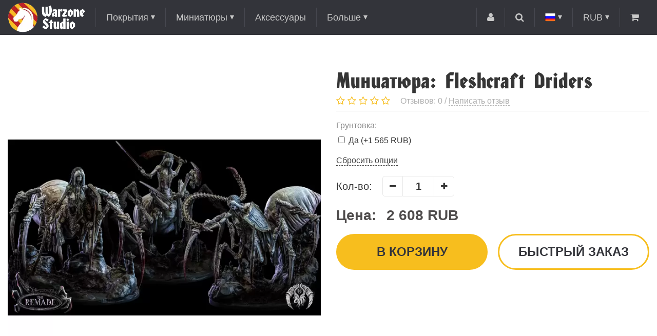

--- FILE ---
content_type: text/html; charset=utf-8
request_url: https://warzonestudio.com/ru/primed-driders-female-miniature-for-dark-fantasy-wargaming
body_size: 13699
content:
<!DOCTYPE html>
<!--[if IE]><![endif]-->
<!--[if IE 8 ]><html dir="ltr" lang="ru" class="ie8"><![endif]-->
<!--[if IE 9 ]><html dir="ltr" lang="ru" class="ie9"><![endif]-->
<!--[if (gt IE 9)|!(IE)]><!-->
<html dir="ltr" lang="ru">
<!--<![endif]-->
<head>
<meta charset="UTF-8" />
<meta name="viewport" content="width=device-width, initial-scale=1">
<meta http-equiv="X-UA-Compatible" content="IE=edge">
<title>Fleshcraft Driders - Производство Сказочных Warhammer 40k Миниатюр для Настольных Игр</title>

      
<base href="https://warzonestudio.com/" />
<meta name="description" content="Купить  Миниатюра: Fleshcraft Driders в России с доставкой по низкой от 2 608 RUB р. В интернет-магазине WARZONESTUDIO большой выбор товаров для настольных варгеймов: игровые столы, террейн модели и многое другое!" />
<meta property="og:title" content="Fleshcraft Driders - Производство Сказочных Warhammer 40k Миниатюр для Настольных Игр" />
<meta property="og:type" content="website" />
<meta property="og:url" content="https://warzonestudio.com/ru/primed-driders-female-miniature-for-dark-fantasy-wargaming" />
<meta property="og:image" content="https://warzonestudio.com/image/cache/catalog/miniatures/bestiarum/driders-669x669.webp" />
<style>
@font-face {
	font-display: swap;
    font-family: 'HondaC';
    src: local('HondaC'),
		 url('assets/fonts/HondaC.woff2') format('woff2'),
		 url('assets/fonts/HondaC.woff') format('woff'),
		 url('assets/fonts/HondaC.ttf') format('truetype');
    font-weight: 400;
    font-style: normal;
}
@font-face {
	font-display: swap;
	font-family: 'FontAwesome';
	src: url('assets/fonts/fontawesome-webfont.woff2?v=4.4.0') format('woff2'),
		url('../fonts/fontawesome-webfont.woff?v=4.4.0') format('woff'),
		url('assets/fonts/fontawesome-webfont.ttf?v=4.4.0') format('truetype'), url('assets/fonts/fontawesome-webfont.svg?v=4.4.0#fontawesomeregular') format('svg');
	font-weight: 400;
	font-style: normal;
}
</style>
<meta property="og:site_name" content="Warzone Studio" />
<link href="assets/stylesheet.css" rel="preload" as="style">
<link href="catalog/view/javascript/jquery/jquery-2.1.1.min.js" rel="preload" as="script">
<link href="catalog/view/javascript/common2.js" rel="preload" as="script">

<link href="image/cache/catalog/slider/demo1-1440x640.webp" rel="preload" as="image">
<link href="image/cache/catalog/slider/mosaic-1-origxorig.webp" rel="preload" as="image">

<link href="assets/stylesheet.css" rel="stylesheet">
<link href="catalog/view/javascript/jquery/magnific/magnific-popup.css" type="text/css" rel="stylesheet" media="screen" />
<script src="catalog/view/javascript/jquery/jquery-2.1.1.min.js"></script>
<script defer src="catalog/view/javascript/common2.js"></script>
<link href="https://warzonestudio.com/ru/primed-driders-female-miniature-for-dark-fantasy-wargaming" rel="canonical" />
<link href="https://warzonestudio.com/image/catalog/Logos/fvc_32.png" rel="icon" />
<script src="catalog/view/javascript/jquery/magnific/jquery.magnific-popup.min.js" type="text/javascript"></script>
<script src="catalog/view/extension/live_price/js/liveopencart.live_price.js?v=1625557582" type="text/javascript"></script>
<script src="catalog/view/extension/related_options/js/liveopencart.select_option_toggle.js?v=1528217057" type="text/javascript"></script>
<script src="catalog/view/extension/related_options/js/liveopencart.related_options.js?v=1528217058" type="text/javascript"></script>
<!-- Google Tag Manager -->
<script>(function(w,d,s,l,i){w[l]=w[l]||[];w[l].push({'gtm.start':
new Date().getTime(),event:'gtm.js'});var f=d.getElementsByTagName(s)[0],
j=d.createElement(s),dl=l!='dataLayer'?'&l='+l:'';j.async=true;j.src=
'https://www.googletagmanager.com/gtm.js?id='+i+dl;f.parentNode.insertBefore(j,f);
})(window,document,'script','dataLayer','GTM-WKCS22G');</script>
<!-- End Google Tag Manager -->
<!-- Yandex.Metrika counter -->
<script type="text/javascript">
	(function (m, e, t, r, i, k, a) {
		m[i] = m[i] || function () { (m[i].a = m[i].a || []).push(arguments) };
		m[i].l = 1 * new Date();
		for (var j = 0; j < document.scripts.length; j++) { if (document.scripts[j].src === r) { return; } }
		k = e.createElement(t), a = e.getElementsByTagName(t)[0], k.async = 1, k.src = r, a.parentNode.insertBefore(k, a)
	})
		(window, document, "script", "https://mc.yandex.ru/metrika/tag.js", "ym");

	ym(50909870, "init", {
		clickmap: true,
		trackLinks: true,
		accurateTrackBounce: true,
		webvisor: true,
		ecommerce: "dataLayer"
	});
</script>
<!-- /Yandex.Metrika counter -->

													<script type="text/javascript"><!--
						var liveprice_list_settings = {
							installed : 1,
							settings : {"ignore_cart":"1","multiplied_price":"1","discount_quantity":"0"},
							theme_name : 'warzone',
						}
					//--></script>
											

<link rel="alternate" hreflang="en" href="https://warzonestudio.com/primed-driders-female-miniature-for-dark-fantasy-wargaming" />

<link rel="alternate" hreflang="jp" href="https://warzonestudio.com/jp/primed-driders-female-miniature-for-dark-fantasy-wargaming" />

<link rel="alternate" hreflang="ru" href="https://warzonestudio.com/ru/primed-driders-female-miniature-for-dark-fantasy-wargaming" />
</head>
<body class="product-product-1208">
<header>
	<nav id="top">
		<div class="container flex fl-ai-center fl-start">
			<div id="logo">
								<a href="https://warzonestudio.com/ru/"><img src="https://warzonestudio.com/image/cache/catalog/Logos/white-100px-origxorig.webp" title="Warzone Studio" alt="Warzone Studio" class="img-responsive" /></a>
							</div>
			<ul id="menu" class="top-left top-list flex fl-ai-center list-unstyled">
								<li class="dropdown">
					<a class="dropdown-toggle arrow" href="https://warzonestudio.com/ru/gaming-mats-all/">Покрытия</a>
										<ul class="dropdown-menu level-1">
						<li class="dropdown">
							<a class="dropdown-toggle" href="https://warzonestudio.com/ru/gaming-mats-all/">Показать всё</a>
						</li>
												<li class="dropdown">
							<a class="dropdown-toggle" href="https://warzonestudio.com/ru/gaming-mats-all/sale-wargame-mats/">Распродажа!</a>
													</li>
												<li class="dropdown">
							<a class="dropdown-toggle arrow" href="https://warzonestudio.com/ru/gaming-mats-all/battle-mats-by-war-game/">Поиск по игре</a>
														<ul class="dropdown-menu level-2 wide">
								<li class="dropdown">
									<a class="dropdown-toggle" href="https://warzonestudio.com/ru/gaming-mats-all/battle-mats-by-war-game/">Показать всё</a>
								</li>
																<li>
									<a href="https://warzonestudio.com/ru/gaming-mats-all/battle-mats-by-war-game/battle-mat-axis-allies-sea-war/">A &amp; A: War at Sea</a>
								</li>
																<li>
									<a href="https://warzonestudio.com/ru/gaming-mats-all/battle-mats-by-war-game/mats-age-sigmar-aos/">AoS</a>
								</li>
																<li>
									<a href="https://warzonestudio.com/ru/gaming-mats-all/battle-mats-by-war-game/battle-mat-battle-fleet-gothic/">Battle Fleet Gothic</a>
								</li>
																<li>
									<a href="https://warzonestudio.com/ru/gaming-mats-all/battle-mats-by-war-game/battletech-bt-wargame-hex-mat/">Battletech</a>
								</li>
																<li>
									<a href="https://warzonestudio.com/ru/gaming-mats-all/battle-mats-by-war-game/blood-and-plunder-mat/">Blood and Plunder</a>
								</li>
																<li>
									<a href="https://warzonestudio.com/ru/gaming-mats-all/battle-mats-by-war-game/blood-bowl-mats/">Blood Bowl </a>
								</li>
																<li>
									<a href="https://warzonestudio.com/ru/gaming-mats-all/battle-mats-by-war-game/battle-mat-bolt-action/">Bolt Action </a>
								</li>
																<li>
									<a href="https://warzonestudio.com/ru/gaming-mats-all/battle-mats-by-war-game/mats-for-deadzone/">Deadzone</a>
								</li>
																<li>
									<a href="https://warzonestudio.com/ru/gaming-mats-all/battle-mats-by-war-game/dnd-pathfinder-rpg-game-mats/">DnD</a>
								</li>
																<li>
									<a href="https://warzonestudio.com/ru/gaming-mats-all/battle-mats-by-war-game/battle-mat-dropfleet-commander/">Dropfleet Commander</a>
								</li>
																<li>
									<a href="https://warzonestudio.com/ru/gaming-mats-all/battle-mats-by-war-game/battle-mat-dropzone-commander/">Dropzone commander</a>
								</li>
																<li>
									<a href="https://warzonestudio.com/ru/gaming-mats-all/battle-mats-by-war-game/battle-mats-dystopian-wars/">Dystopian Wars</a>
								</li>
																<li>
									<a href="https://warzonestudio.com/ru/gaming-mats-all/battle-mats-by-war-game/eclipse-board-game/">Eclipse</a>
								</li>
																<li>
									<a href="https://warzonestudio.com/ru/gaming-mats-all/battle-mats-by-war-game/battle-mat-flames-war/">Flames of War</a>
								</li>
																<li>
									<a href="https://warzonestudio.com/ru/gaming-mats-all/battle-mats-by-war-game/battle-mat-frostgrave/">Frostgrave</a>
								</li>
																<li>
									<a href="https://warzonestudio.com/ru/gaming-mats-all/battle-mats-by-war-game/battle-mat-infinity/">Infinity</a>
								</li>
																<li>
									<a href="https://warzonestudio.com/ru/gaming-mats-all/battle-mats-by-war-game/kill-team-battle-mats/">Kill Team</a>
								</li>
																<li>
									<a href="https://warzonestudio.com/ru/gaming-mats-all/battle-mats-by-war-game/battle-mat-kings-war/">Kings of War</a>
								</li>
																<li>
									<a href="https://warzonestudio.com/ru/gaming-mats-all/battle-mats-by-war-game/battle-mat-legends-signum/">Legends of Signum</a>
								</li>
																<li>
									<a href="https://warzonestudio.com/ru/gaming-mats-all/battle-mats-by-war-game/battle-mat-lord-rings/">LotR</a>
								</li>
																<li>
									<a href="https://warzonestudio.com/ru/gaming-mats-all/battle-mats-by-war-game/battle-mat-malifaux/">Malifaux</a>
								</li>
																<li>
									<a href="https://warzonestudio.com/ru/gaming-mats-all/battle-mats-by-war-game/memoir-44-gaming-mats/">Memoir 44</a>
								</li>
																<li>
									<a href="https://warzonestudio.com/ru/gaming-mats-all/battle-mats-by-war-game/battle-mat-necromunda-underhive/">Necromunda Underhive</a>
								</li>
																<li>
									<a href="https://warzonestudio.com/ru/gaming-mats-all/battle-mats-by-war-game/battle-mat-runewars/">Runewars</a>
								</li>
																<li>
									<a href="https://warzonestudio.com/ru/gaming-mats-all/battle-mats-by-war-game/battle-mat-saga/">Saga</a>
								</li>
																<li>
									<a href="https://warzonestudio.com/ru/gaming-mats-all/battle-mats-by-war-game/battle-mat-star-wars-armada/">Star Wars Armada</a>
								</li>
																<li>
									<a href="https://warzonestudio.com/ru/gaming-mats-all/battle-mats-by-war-game/battle-mat-star-wars-x-wing/">Star Wars X-Wing</a>
								</li>
																<li>
									<a href="https://warzonestudio.com/ru/gaming-mats-all/battle-mats-by-war-game/mats-sw-legion/">Star Wars: Legion</a>
								</li>
																<li>
									<a href="https://warzonestudio.com/ru/gaming-mats-all/battle-mats-by-war-game/battle-mat-team-yankee/">Team Yankee</a>
								</li>
																<li>
									<a href="https://warzonestudio.com/ru/gaming-mats-all/battle-mats-by-war-game/battle-mat-warmachine/">Warmachine/Hordes</a>
								</li>
																<li>
									<a href="https://warzonestudio.com/ru/gaming-mats-all/battle-mats-by-war-game/mats-warhammer-40k/">Вархаммер 40к</a>
								</li>
																<li>
									<a href="https://warzonestudio.com/ru/gaming-mats-all/battle-mats-by-war-game/ccg-playmats/">ККИ</a>
								</li>
																<li>
									<a href="https://warzonestudio.com/ru/gaming-mats-all/battle-mats-by-war-game/mat-twilight-imperium-board/">Сумерки Империи</a>
								</li>
															</ul>
													</li>
												<li class="dropdown">
							<a class="dropdown-toggle arrow" href="https://warzonestudio.com/ru/gaming-mats-all/choose-battle-mat-size/">Поиск по размеру</a>
														<ul class="dropdown-menu level-2">
								<li class="dropdown">
									<a class="dropdown-toggle" href="https://warzonestudio.com/ru/gaming-mats-all/choose-battle-mat-size/">Показать всё</a>
								</li>
																<li>
									<a href="https://warzonestudio.com/ru/gaming-mats-all/choose-battle-mat-size/battle-mat-96-48-inches-8-4-feet/">96 х 48&quot;</a>
								</li>
																<li>
									<a href="https://warzonestudio.com/ru/gaming-mats-all/choose-battle-mat-size/90-44-battle-mat-onslaught/">90 x 44&quot;</a>
								</li>
																<li>
									<a href="https://warzonestudio.com/ru/gaming-mats-all/choose-battle-mat-size/battle-mat-72-48/">72 x 48&quot;</a>
								</li>
																<li>
									<a href="https://warzonestudio.com/ru/gaming-mats-all/choose-battle-mat-size/battle-mat-72-36/">72 x 36&quot;</a>
								</li>
																<li>
									<a href="https://warzonestudio.com/ru/gaming-mats-all/choose-battle-mat-size/60-44-size-mat-strike-force/">60 x 44&quot;</a>
								</li>
																<li>
									<a href="https://warzonestudio.com/ru/gaming-mats-all/choose-battle-mat-size/battle-mat-48-48/">48 x 48&quot;</a>
								</li>
																<li>
									<a href="https://warzonestudio.com/ru/gaming-mats-all/choose-battle-mat-size/battle-mat-48-36/">48 x 36&quot;</a>
								</li>
																<li>
									<a href="https://warzonestudio.com/ru/gaming-mats-all/choose-battle-mat-size/battle-mat-48-32-inches/">48 х 32&quot;</a>
								</li>
																<li>
									<a href="https://warzonestudio.com/ru/gaming-mats-all/choose-battle-mat-size/44-30-combat-patrol-incursion-size/">44 x 30&quot;</a>
								</li>
																<li>
									<a href="https://warzonestudio.com/ru/gaming-mats-all/choose-battle-mat-size/battle-mat-36-36/">36 x 36&quot;</a>
								</li>
																<li>
									<a href="https://warzonestudio.com/ru/gaming-mats-all/choose-battle-mat-size/battle-mat-36-24-inches-3-2-feet/">36 x 24&quot;</a>
								</li>
																<li>
									<a href="https://warzonestudio.com/ru/gaming-mats-all/choose-battle-mat-size/battle-mat-32-24-inches/">32 х 24&quot;</a>
								</li>
																<li>
									<a href="https://warzonestudio.com/ru/gaming-mats-all/choose-battle-mat-size/battle-mat-30-30/">30 x 30&quot;</a>
								</li>
																<li>
									<a href="https://warzonestudio.com/ru/gaming-mats-all/choose-battle-mat-size/30-22-inch-gaming-mat/">30 x 22&quot;</a>
								</li>
																<li>
									<a href="https://warzonestudio.com/ru/gaming-mats-all/choose-battle-mat-size/battle-mat-24-24/">24 x 24&quot;</a>
								</li>
																<li>
									<a href="https://warzonestudio.com/ru/gaming-mats-all/choose-battle-mat-size/battle-mat-special-size/">Специальные</a>
								</li>
															</ul>
													</li>
												<li class="dropdown">
							<a class="dropdown-toggle arrow" href="https://warzonestudio.com/ru/gaming-mats-all/choose-battle-mat-theme/">Поиск по тематике</a>
														<ul class="dropdown-menu level-2">
								<li class="dropdown">
									<a class="dropdown-toggle" href="https://warzonestudio.com/ru/gaming-mats-all/choose-battle-mat-theme/">Показать всё</a>
								</li>
																<li>
									<a href="https://warzonestudio.com/ru/gaming-mats-all/choose-battle-mat-theme/gaming-mats-sci-fi/">Фантастика</a>
								</li>
																<li>
									<a href="https://warzonestudio.com/ru/gaming-mats-all/choose-battle-mat-theme/gaming-mats-historical/">Исторические</a>
								</li>
																<li>
									<a href="https://warzonestudio.com/ru/gaming-mats-all/choose-battle-mat-theme/gaming-mats-fantasy/">Фентези</a>
								</li>
																<li>
									<a href="https://warzonestudio.com/ru/gaming-mats-all/choose-battle-mat-theme/gaming-mat-space-star-wars/">Космические</a>
								</li>
																<li>
									<a href="https://warzonestudio.com/ru/gaming-mats-all/choose-battle-mat-theme/sea-water-ocean-mat/">Морские покрытия</a>
								</li>
															</ul>
													</li>
												<li class="dropdown">
							<a class="dropdown-toggle" href="https://warzonestudio.com/ru/gaming-mats-all/digital-image-wargame-mat/">Buy'n'Print</a>
													</li>
											</ul>
									</li>
								<li class="dropdown">
					<a class="dropdown-toggle arrow" href="https://warzonestudio.com/ru/miniatures/">Миниатюры</a>
										<ul class="dropdown-menu level-1">
						<li class="dropdown">
							<a class="dropdown-toggle" href="https://warzonestudio.com/ru/miniatures/">Показать всё</a>
						</li>
												<li class="dropdown">
							<a class="dropdown-toggle" href="https://warzonestudio.com/ru/miniatures/new-fantasy-sci-fi--war-game-miniatures/">Новинки</a>
													</li>
												<li class="dropdown">
							<a class="dropdown-toggle" href="https://warzonestudio.com/ru/miniatures/32mm-fantasy-war-game-miniatures/">Fantasy 32 mm</a>
													</li>
												<li class="dropdown">
							<a class="dropdown-toggle" href="https://warzonestudio.com/ru/miniatures/sci-fi-32-mm-miniature/">Sci-Fi 32 mm</a>
													</li>
												<li class="dropdown">
							<a class="dropdown-toggle" href="https://warzonestudio.com/ru/miniatures/battletech-mech-miniatures-8mm/">Battletech</a>
													</li>
												<li class="dropdown">
							<a class="dropdown-toggle" href="https://warzonestudio.com/ru/index.php?route=product/category&amp;path=140_164">Историческая миниатюра</a>
													</li>
												<li class="dropdown">
							<a class="dropdown-toggle" href="https://warzonestudio.com/ru/miniatures/fantasy-football-32mm-miniatures/">Фэнтези Футбол</a>
													</li>
												<li class="dropdown">
							<a class="dropdown-toggle" href="https://warzonestudio.com/ru/miniatures/collectible-figurine-120-75-54-mm/">Коллекционные Фигурки </a>
													</li>
												<li class="dropdown">
							<a class="dropdown-toggle" href="https://warzonestudio.com/ru/miniatures/fdm-terrain-print/">FDM Террейн</a>
													</li>
											</ul>
									</li>
								<li class="dropdown">
					<a class="dropdown-toggle" href="https://warzonestudio.com/ru/accessories-miniature-game-model/">Аксессуары</a>
									</li>
								<li class="dropdown">
					<a class="dropdown-toggle arrow">Больше</a>
					<ul class="dropdown-menu level-1">
						<li class="dropdown">
							<a class="dropdown-toggle" href="https://warzonestudio.com/ru/blogs/">Блог</a>
													</li>
												<li class="dropdown">
							<a class="dropdown-toggle" href="https://warzonestudio.com/ru/contact-us/">Связаться с нами</a>
						</li>
												<li class="dropdown">
							<a class="dropdown-toggle" href="https://warzonestudio.com/ru/about_us">О нас</a>
						</li>
												<li class="dropdown">
							<a class="dropdown-toggle" href="https://warzonestudio.com/ru/delivery">Производство и доставка</a>
						</li>
												<li class="dropdown">
							<a class="dropdown-toggle" href="https://warzonestudio.com/ru/faqs">FAQs</a>
						</li>
												<li class="dropdown">
							<a class="dropdown-toggle" href="https://warzonestudio.com/ru/discounts-wargame-terrain">Скидки</a>
						</li>
												<li class="dropdown">
							<a class="dropdown-toggle" href="https://warzonestudio.com/ru/commission-miniature-artists/">Роспись Миниатюр</a>
						</li>
					</ul>
				</li>
			</ul>
			<ul class="top-right top-list flex fl-ai-center list-unstyled">
				<li class="dropdown">
					<a class="dropdown-toggle"><i class="fa fa-user"></i></a>
					<ul class="dropdown-menu">
												<li><a href="https://warzonestudio.com/ru/login/"><i class="fa fa-sign-in"></i> Авторизация</a></li>
												<li><a href="https://warzonestudio.com/ru/wishlist/" id="wishlist-total"><i class="fa fa-heart"></i> Мои Закладки (0)</a></li>
						<li><a href="https://warzonestudio.com/ru/simplecheckout/"><i class="fa fa-share"></i> Оформление заказа</a></li>
					</ul>
				</li>
				<li id="search" class="dropdown">
	<a class="btn-search dropdown-toggle"><i class="fa fa-search"></i></a>
	<div class="dropdown-menu">
		<input type="text" name="search" value="" placeholder="Поиск товара по каталогу"/>
		<a class="btn do-search"><i class="fa fa-search"></i></a>
	</div>
</li>				<li id="langmark" class="dropdown">
	<a class="dropdown-toggle arrow">
														<img src="image/flags/ru.png" alt="Russian">
					</a>
	<ul class="dropdown-menu">
						<li><a class="fl-center" href="https://warzonestudio.com/primed-driders-female-miniature-for-dark-fantasy-wargaming"><img src="image/flags/gb.png" alt="English"></a></li>
								<li><a class="fl-center" href="https://warzonestudio.com/jp/primed-driders-female-miniature-for-dark-fantasy-wargaming"><img src="image/flags/jp.png" alt="日本語 (Japanese)"></a></li>
									</ul>
</li>
				<li id="currency" class="dropdown">
	<a class="dropdown-toggle arrow">
																		 RUB					</a>
	<ul class="dropdown-menu">
				<li><a class="currency-select fl-center" data-name="EUR"> €</a></li>
				<li><a class="currency-select fl-center" data-name="JPY"> ¥</a></li>
				<li><a class="currency-select fl-center" data-name="USD">$ </a></li>
				<li><a class="currency-select fl-center" data-name="RUB"> RUB</a></li>
				<li class="hidden">
			<form action="https://warzonestudio.com/ru/index.php?route=common/currency/currency" method="post" enctype="multipart/form-data">
				<input type="hidden" name="code" value="" />
				<input type="hidden" name="redirect" value="https://warzonestudio.com/ru/primed-driders-female-miniature-for-dark-fantasy-wargaming" />
			</form>
		</li>
	</ul>
</li>
				<li id="cart" class="dropdown">  
	<a class="dropdown-toggle"><span class="fa fa-shopping-cart"></span><span id="cart-total"> 0</span></a>
	<ul class="dropdown-menu">
			</ul>
</li>				<li class="dropdown lg-hide">
					<a class="dropdown-toggle" id="menu-toggle"><i class="fa fa-bars"></i></a>
				</li>
			</ul>
		</div>
	</nav>
</header>
<div class="container product">
	<h1 class="md-hide">Миниатюра: Fleshcraft Driders</h1>
	<div class="md-hide product-review flex fl-wrap fl-ai-center">
		<div class="rating rating-big xs-1 sm-auto">
						<i class="fa fa-star-o"></i>
						<i class="fa fa-star-o"></i>
						<i class="fa fa-star-o"></i>
						<i class="fa fa-star-o"></i>
						<i class="fa fa-star-o"></i>
					</div>
		<div class="review-summary xs-1 sm-auto">Отзывов: 0 / <a class="write-review">Написать отзыв</a></div>
	</div>
	<div id="product" class="product-info flex xs-wrap fl-m15">
				<div class="left xs-1 md-2">
						<div id="main-thumb" class="image">
				<a class="thumbnail" href="https://warzonestudio.com/image/catalog/miniatures/bestiarum/driders.jpg"><img class="img-responsive" src="https://warzonestudio.com/image/cache/catalog/miniatures/bestiarum/driders-669x669.webp" alt="Миниатюра: Fleshcraft Driders" itemprop="image"/></a>
			</div>
								</div>
				<div class="right xs-1 md-2">
			<div class="h1 sm-hidden">Миниатюра: Fleshcraft Driders</div>
			<div class="sm-hidden product-review flex fl-wrap fl-ai-center">
				<div class="rating rating-big xs-1 sm-auto">
										<i class="fa fa-star-o"></i>
										<i class="fa fa-star-o"></i>
										<i class="fa fa-star-o"></i>
										<i class="fa fa-star-o"></i>
										<i class="fa fa-star-o"></i>
									</div>
				<div class="review-summary xs-1 sm-auto">Отзывов: 0 / <a class="write-review">Написать отзыв</a></div>
			</div>
						<div class="options flex fl-wrap fl-m10">
								<div id="tab-option1954" class="xs-1  option-tab form-group">
					<div class="title">Грунтовка:</div>
																				<ul class="list-unstyled checkbox">
												<li>
							<label>
								<input type="checkbox" name="option[1954][]" value="9667"  data-prefix="+" data-price="1 565 RUB"/>
								<span class="opt-name">Да</span>
																<span class="opt-price">(+1 565 RUB)</span>
															</label>
						</li>
											</ul>
																													</div>
							</div>
			<a href="#" id="clear_options">Сбросить опции</a>
									<div class="quantity-wrapper flex fl-ai-center">
				<span class="title">Кол-во:</span>
				<div class="counter big">
					<a class="minus"><i class="fa fa-minus"></i></a>
					<input id="product-quantity" name="quantity" value="1" type="text">
					<a class="plus"><i class="fa fa-plus"></i></a>
				</div>
				<input type="hidden" name="product_id" value="1208" />
			</div>
			<div class="price-block xs-1 sm-2 flex fl-ai-center">
				<span class="title">Цена:</span>
				<div class="update-price">
										<span class="price-new">2 608 RUB</span>
									</div>
			</div>
			<div class="buttons-block flex fl-wrap sm-nowrap fl-start fl-m10">
				<div class="xs-1 sm-2">
					<a id="button-cart" class="btn t-upper btn-block">В корзину</a>
				</div>
				<div class="xs-1 sm-2">
					<a id="button-fastorder" class="btn btn-white t-upper btn-block">Быстрый заказ</a>
				</div>
			</div>
					</div>
	</div>
</div>
<div class="product-tabs">
	<div class="container">
		<div class="nav-tabs tabs flex fl-ai-center">
						<a class="nav" data-target="#tab-description">Описание</a>
						<a class="nav review-label" data-target="#tab-review">Отзывы (0)</a>
		</div>
		<div class="tabs-wrapper">
						<div id="tab-description" class="tab-content type1">
												<div class="videocontainer" style="background-image: url('/image/rutube-minis-logo.jpg')">
					<a class="load-iframe" data-type="rutube" data-video="b9c3ec6a46c29fcc20d6a2338c275899"><i class="fa fa-play-circle"></i></a>
				</div>
												В набор входят 3 миниатюры на базах 50 мм.<br /><br />Высота до верхней точки: 60 мм. Подходит для 32 мм варгеймов.				<div>
    <ul><li><font face="Arial">3D SLA печать на&nbsp;ANYCUBIC Photon Mono X 6Ks</font></li><li><font face="Arial">Все миниатюры продаются здесь как физический объект</font></li><li><font face="Arial">Если вам нужен 3D файл - пишите нам и мы дадим вам контакт</font></li><li><font face="Arial">35-50 мкм шаг печати (зависит от размера миниатюры)</font></li><li><font face="Arial">Ультразвуковая ванная</font></li><li><font face="Arial">Смывка</font></li><li><font face="Arial">УФ-лампа для закрепления</font></li><li><font face="Arial">Маленькие элементы идут на поддержках</font></li><li><font face="Arial">Печатаем и отправляем в течении 4-х рабочих дней</font></li></ul></div>
			</div>
						<div id="tab-review" class="tab-content type1">
				
				<div class="flex fl-wrap fl-ai-start lg-nowrap">
					<div id="review" class="xs-1 md-2 lg-33"></div>
					<div class="review-right xs-1 md-2 lg-3">
						<div class="review-summary flex fl-ai-center fl-m5">
							<div class="rating">
																<i class="fa fa-star-o"></i>
																<i class="fa fa-star-o"></i>
																<i class="fa fa-star-o"></i>
																<i class="fa fa-star-o"></i>
																<i class="fa fa-star-o"></i>
															</div>
							<div class="current-rating">
								0 / 5
							</div>
						</div>
						<div class="review-bars">
														<div class="review-bar flex fl-ai-center">
								<div class="title">5 <i class="fa fa-star"></i></div>
								<div class="progress-bar">
																	</div>
								<div class="review-count">
									0								</div>
							</div>
														<div class="review-bar flex fl-ai-center">
								<div class="title">4 <i class="fa fa-star"></i></div>
								<div class="progress-bar">
																	</div>
								<div class="review-count">
									0								</div>
							</div>
														<div class="review-bar flex fl-ai-center">
								<div class="title">3 <i class="fa fa-star"></i></div>
								<div class="progress-bar">
																	</div>
								<div class="review-count">
									0								</div>
							</div>
														<div class="review-bar flex fl-ai-center">
								<div class="title">2 <i class="fa fa-star"></i></div>
								<div class="progress-bar">
																	</div>
								<div class="review-count">
									0								</div>
							</div>
														<div class="review-bar flex fl-ai-center">
								<div class="title">1 <i class="fa fa-star"></i></div>
								<div class="progress-bar">
																	</div>
								<div class="review-count">
									0								</div>
							</div>
													</div>
						<a id="button-write" class="btn btn-block">Написать отзыв</a>
						<form id="review-form" class="ajax-form">
							<div class="form-group set-rating">
								<div class="title">Рейтинг</div>
								<div class="rating-stars rating">
																		<label>
										<input type="radio" name="rating" value="1">
										<i class="fa fa-star-o"></i>
									</label>
																		<label>
										<input type="radio" name="rating" value="2">
										<i class="fa fa-star-o"></i>
									</label>
																		<label>
										<input type="radio" name="rating" value="3">
										<i class="fa fa-star-o"></i>
									</label>
																		<label>
										<input type="radio" name="rating" value="4">
										<i class="fa fa-star-o"></i>
									</label>
																		<label>
										<input type="radio" name="rating" value="5">
										<i class="fa fa-star-o"></i>
									</label>
																	</div>
							</div>
							<div class="form-group name">
								<div class="title">Ваше имя:</div>
								<input class="form-control" type="text" name="name" value="" />
							</div>
														<div class="form-group text">
								<div class="title">Ваш отзыв</div>
								<textarea class="form-control" name="text"></textarea>
							</div>
							<div class="form-group file">
								<div class="title">entry_photo</div>
								<input class="form-control" type="file" accept="image/*" name="file"/>
							</div>
														<button id="button-review" class="btn btn-block">Продолжить</button>
						</form>
					</div>
				</div>
				
				<div id="review"></div>
                			</div>
		</div>
	</div>
</div>

<div class="container">
	<div class="box-product mr-30 related">
		<div class="box-heading h1">Рекомендуемые товары</div>
		<div class="product-grid fl-m10">
			<div>
<div class="product-item flex fl-column fl-start">
	<div class="image">
		<a href="https://warzonestudio.com/ru/primed-abyssal-pasters-miniature-for-dark-fantasy-wargaming" class="main-thumb">
						<img src="https://warzonestudio.com/image/cache/catalog/miniatures/bestiarum/abyssal-pastors-368x368.webp" data-lazy="https://warzonestudio.com/image/cache/catalog/miniatures/bestiarum/abyssal-pastors-368x368.webp" alt="Abyssal Pastors" class="img-responsive">
		</a>
		<a class="btn-wishlist" data-id="1195"><i class="fa fa-heart-o"></i></a>
		<div class="rating">
						<i class="fa fa-star-o"></i>
						<i class="fa fa-star-o"></i>
						<i class="fa fa-star-o"></i>
						<i class="fa fa-star-o"></i>
						<i class="fa fa-star-o"></i>
					</div>
			</div>
	<div class="title"><a href="https://warzonestudio.com/ru/primed-abyssal-pasters-miniature-for-dark-fantasy-wargaming">Abyssal Pastors</a></div>
		<div class="price-block">
					<span class="price">1 995 RUB</span>
			</div>
	</div>
</div>
<div>
<div class="product-item flex fl-column fl-start">
	<div class="image">
		<a href="https://warzonestudio.com/ru/primed-ngoroth-warriors-miniature-for-dark-fantasy-wargaming" class="main-thumb">
						<img src="https://warzonestudio.com/image/cache/catalog/miniatures/bestiarum/abyssal-pastors-368x368.webp" data-lazy="https://warzonestudio.com/image/cache/catalog/miniatures/bestiarum/n-gorroth-warriors-368x368.webp" alt="N&#039;Goroth Warriors" class="img-responsive">
		</a>
		<a class="btn-wishlist" data-id="1199"><i class="fa fa-heart-o"></i></a>
		<div class="rating">
						<i class="fa fa-star-o"></i>
						<i class="fa fa-star-o"></i>
						<i class="fa fa-star-o"></i>
						<i class="fa fa-star-o"></i>
						<i class="fa fa-star-o"></i>
					</div>
			</div>
	<div class="title"><a href="https://warzonestudio.com/ru/primed-ngoroth-warriors-miniature-for-dark-fantasy-wargaming">N&#039;Goroth Warriors</a></div>
		<div class="price-block">
					<span class="price">2 386 RUB</span>
			</div>
	</div>
</div>
<div>
<div class="product-item flex fl-column fl-start">
	<div class="image">
		<a href="https://warzonestudio.com/ru/primed-trowlers-miniature-for-dark-fantasy-wargaming" class="main-thumb">
						<img src="https://warzonestudio.com/image/cache/catalog/miniatures/bestiarum/abyssal-pastors-368x368.webp" data-lazy="https://warzonestudio.com/image/cache/catalog/miniatures/bestiarum/trawlers-368x368.webp" alt="Trowlers" class="img-responsive">
		</a>
		<a class="btn-wishlist" data-id="1202"><i class="fa fa-heart-o"></i></a>
		<div class="rating">
						<i class="fa fa-star-o"></i>
						<i class="fa fa-star-o"></i>
						<i class="fa fa-star-o"></i>
						<i class="fa fa-star-o"></i>
						<i class="fa fa-star-o"></i>
					</div>
			</div>
	<div class="title"><a href="https://warzonestudio.com/ru/primed-trowlers-miniature-for-dark-fantasy-wargaming">Trowlers</a></div>
		<div class="price-block">
					<span class="price">4 198 RUB</span>
			</div>
	</div>
</div>
<div>
<div class="product-item flex fl-column fl-start">
	<div class="image">
		<a href="https://warzonestudio.com/ru/primed-broodmother-miniature-for-dark-fantasy-wargaming" class="main-thumb">
						<img src="https://warzonestudio.com/image/cache/catalog/miniatures/bestiarum/abyssal-pastors-368x368.webp" data-lazy="https://warzonestudio.com/image/cache/catalog/miniatures/bestiarum/broodmother-368x368.webp" alt="Broodmother" class="img-responsive">
		</a>
		<a class="btn-wishlist" data-id="1203"><i class="fa fa-heart-o"></i></a>
		<div class="rating">
						<i class="fa fa-star-o"></i>
						<i class="fa fa-star-o"></i>
						<i class="fa fa-star-o"></i>
						<i class="fa fa-star-o"></i>
						<i class="fa fa-star-o"></i>
					</div>
			</div>
	<div class="title"><a href="https://warzonestudio.com/ru/primed-broodmother-miniature-for-dark-fantasy-wargaming">Broodmother</a></div>
		<div class="price-block">
					<span class="price">5 385 RUB</span>
			</div>
	</div>
</div>
<div>
<div class="product-item flex fl-column fl-start">
	<div class="image">
		<a href="https://warzonestudio.com/ru/primed-dark-elf-cultists-miniature-for-dark-fantasy-wargaming" class="main-thumb">
						<img src="https://warzonestudio.com/image/cache/catalog/miniatures/bestiarum/abyssal-pastors-368x368.webp" data-lazy="https://warzonestudio.com/image/cache/catalog/miniatures/bestiarum/dark_elf_warriors-368x368.webp" alt="Dark Elf Warriors" class="img-responsive">
		</a>
		<a class="btn-wishlist" data-id="1205"><i class="fa fa-heart-o"></i></a>
		<div class="rating">
						<i class="fa fa-star-o"></i>
						<i class="fa fa-star-o"></i>
						<i class="fa fa-star-o"></i>
						<i class="fa fa-star-o"></i>
						<i class="fa fa-star-o"></i>
					</div>
			</div>
	<div class="title"><a href="https://warzonestudio.com/ru/primed-dark-elf-cultists-miniature-for-dark-fantasy-wargaming">Dark Elf Warriors</a></div>
		<div class="price-block">
					<span class="price">1 003 RUB</span>
			</div>
	</div>
</div>
<div>
<div class="product-item flex fl-column fl-start">
	<div class="image">
		<a href="https://warzonestudio.com/ru/primed-dark-elf-female-cultists-miniature-for-dark-fantasy-wargaming" class="main-thumb">
						<img src="https://warzonestudio.com/image/cache/catalog/miniatures/bestiarum/abyssal-pastors-368x368.webp" data-lazy="https://warzonestudio.com/image/cache/catalog/miniatures/bestiarum/dark_elf_cultists-368x368.webp" alt="Dark Elf Female Cultists" class="img-responsive">
		</a>
		<a class="btn-wishlist" data-id="1206"><i class="fa fa-heart-o"></i></a>
		<div class="rating">
						<i class="fa fa-star-o"></i>
						<i class="fa fa-star-o"></i>
						<i class="fa fa-star-o"></i>
						<i class="fa fa-star-o"></i>
						<i class="fa fa-star-o"></i>
					</div>
			</div>
	<div class="title"><a href="https://warzonestudio.com/ru/primed-dark-elf-female-cultists-miniature-for-dark-fantasy-wargaming">Dark Elf Female Cultists</a></div>
		<div class="price-block">
					<span class="price">999 RUB</span>
			</div>
	</div>
</div>
<div>
<div class="product-item flex fl-column fl-start">
	<div class="image">
		<a href="https://warzonestudio.com/ru/primed-dark-elf-high-priest-miniature-for-dark-fantasy-wargaming" class="main-thumb">
						<img src="https://warzonestudio.com/image/cache/catalog/miniatures/bestiarum/abyssal-pastors-368x368.webp" data-lazy="https://warzonestudio.com/image/cache/catalog/miniatures/bestiarum/dak_elf_high_priestess-368x368.webp" alt="Dark Elf High Priestess" class="img-responsive">
		</a>
		<a class="btn-wishlist" data-id="1207"><i class="fa fa-heart-o"></i></a>
		<div class="rating">
						<i class="fa fa-star-o"></i>
						<i class="fa fa-star-o"></i>
						<i class="fa fa-star-o"></i>
						<i class="fa fa-star-o"></i>
						<i class="fa fa-star-o"></i>
					</div>
			</div>
	<div class="title"><a href="https://warzonestudio.com/ru/primed-dark-elf-high-priest-miniature-for-dark-fantasy-wargaming">Dark Elf High Priestess</a></div>
		<div class="price-block">
					<span class="price">468 RUB</span>
			</div>
	</div>
</div>
<div>
<div class="product-item flex fl-column fl-start">
	<div class="image">
		<a href="https://warzonestudio.com/ru/primed-driders-miniature-for-dark-fantasy-wargaming" class="main-thumb">
						<img src="https://warzonestudio.com/image/cache/catalog/miniatures/bestiarum/abyssal-pastors-368x368.webp" data-lazy="https://warzonestudio.com/image/cache/catalog/miniatures/bestiarum/necro_warriors-368x368.webp" alt="Necro Warriors" class="img-responsive">
		</a>
		<a class="btn-wishlist" data-id="1209"><i class="fa fa-heart-o"></i></a>
		<div class="rating">
						<i class="fa fa-star-o"></i>
						<i class="fa fa-star-o"></i>
						<i class="fa fa-star-o"></i>
						<i class="fa fa-star-o"></i>
						<i class="fa fa-star-o"></i>
					</div>
			</div>
	<div class="title"><a href="https://warzonestudio.com/ru/primed-driders-miniature-for-dark-fantasy-wargaming">Necro Warriors</a></div>
		<div class="price-block">
					<span class="price">2 159 RUB</span>
			</div>
	</div>
</div>
<div>
<div class="product-item flex fl-column fl-start">
	<div class="image">
		<a href="https://warzonestudio.com/ru/primed-fleshsmiths-daughters-miniature-for-dark-fantasy-wargaming" class="main-thumb">
						<img src="https://warzonestudio.com/image/cache/catalog/miniatures/bestiarum/abyssal-pastors-368x368.webp" data-lazy="https://warzonestudio.com/image/cache/catalog/miniatures/bestiarum/fleshsmith_daughters-368x368.webp" alt="Fleshsmith&#039;s Daughters" class="img-responsive">
		</a>
		<a class="btn-wishlist" data-id="1210"><i class="fa fa-heart-o"></i></a>
		<div class="rating">
						<i class="fa fa-star-o"></i>
						<i class="fa fa-star-o"></i>
						<i class="fa fa-star-o"></i>
						<i class="fa fa-star-o"></i>
						<i class="fa fa-star-o"></i>
					</div>
			</div>
	<div class="title"><a href="https://warzonestudio.com/ru/primed-fleshsmiths-daughters-miniature-for-dark-fantasy-wargaming">Fleshsmith&#039;s Daughters</a></div>
		<div class="price-block">
					<span class="price">3 314 RUB</span>
			</div>
	</div>
</div>
<div>
<div class="product-item flex fl-column fl-start">
	<div class="image">
		<a href="https://warzonestudio.com/ru/primed-fleshsmiths-triumvirate-miniature-for-dark-fantasy-wargaming" class="main-thumb">
						<img src="https://warzonestudio.com/image/cache/catalog/miniatures/bestiarum/abyssal-pastors-368x368.webp" data-lazy="https://warzonestudio.com/image/cache/catalog/miniatures/bestiarum/triumvirate-368x368.webp" alt="Fleshsmith&#039;s Triumvirate" class="img-responsive">
		</a>
		<a class="btn-wishlist" data-id="1211"><i class="fa fa-heart-o"></i></a>
		<div class="rating">
						<i class="fa fa-star-o"></i>
						<i class="fa fa-star-o"></i>
						<i class="fa fa-star-o"></i>
						<i class="fa fa-star-o"></i>
						<i class="fa fa-star-o"></i>
					</div>
			</div>
	<div class="title"><a href="https://warzonestudio.com/ru/primed-fleshsmiths-triumvirate-miniature-for-dark-fantasy-wargaming">Fleshsmith&#039;s Triumvirate</a></div>
		<div class="price-block">
					<span class="price">4 064 RUB</span>
			</div>
	</div>
</div>
<div>
<div class="product-item flex fl-column fl-start">
	<div class="image">
		<a href="https://warzonestudio.com/ru/primed-the-fleshsmith-miniature-for-dark-fantasy-wargaming" class="main-thumb">
						<img src="https://warzonestudio.com/image/cache/catalog/miniatures/bestiarum/abyssal-pastors-368x368.webp" data-lazy="https://warzonestudio.com/image/cache/catalog/miniatures/bestiarum/fleshsmith-368x368.webp" alt="The Fleshsmith" class="img-responsive">
		</a>
		<a class="btn-wishlist" data-id="1213"><i class="fa fa-heart-o"></i></a>
		<div class="rating">
						<i class="fa fa-star-o"></i>
						<i class="fa fa-star-o"></i>
						<i class="fa fa-star-o"></i>
						<i class="fa fa-star-o"></i>
						<i class="fa fa-star-o"></i>
					</div>
			</div>
	<div class="title"><a href="https://warzonestudio.com/ru/primed-the-fleshsmith-miniature-for-dark-fantasy-wargaming">The Fleshsmith</a></div>
		<div class="price-block">
					<span class="price">3 375 RUB</span>
			</div>
	</div>
</div>
<div>
<div class="product-item flex fl-column fl-start">
	<div class="image">
		<a href="https://warzonestudio.com/ru/primed-swollen-miniature-for-dark-fantasy-wargaming" class="main-thumb">
						<img src="https://warzonestudio.com/image/cache/catalog/miniatures/bestiarum/abyssal-pastors-368x368.webp" data-lazy="https://warzonestudio.com/image/cache/catalog/miniatures/bestiarum/the_swollen-368x368.webp" alt="The Swollen" class="img-responsive">
		</a>
		<a class="btn-wishlist" data-id="1214"><i class="fa fa-heart-o"></i></a>
		<div class="rating">
						<i class="fa fa-star-o"></i>
						<i class="fa fa-star-o"></i>
						<i class="fa fa-star-o"></i>
						<i class="fa fa-star-o"></i>
						<i class="fa fa-star-o"></i>
					</div>
			</div>
	<div class="title"><a href="https://warzonestudio.com/ru/primed-swollen-miniature-for-dark-fantasy-wargaming">The Swollen</a></div>
		<div class="price-block">
					<span class="price">2 061 RUB</span>
			</div>
	</div>
</div>
<div>
<div class="product-item flex fl-column fl-start">
	<div class="image">
		<a href="https://warzonestudio.com/ru/primed-plague-hounds-miniature-for-dark-fantasy-trench-crusade-wargaming" class="main-thumb">
						<img src="https://warzonestudio.com/image/cache/catalog/miniatures/bestiarum/abyssal-pastors-368x368.webp" data-lazy="https://warzonestudio.com/image/cache/catalog/miniatures/bestiarum/plague-hound-1-368x368.webp" alt="Plague Hounds" class="img-responsive">
		</a>
		<a class="btn-wishlist" data-id="2391"><i class="fa fa-heart-o"></i></a>
		<div class="rating">
						<i class="fa fa-star-o"></i>
						<i class="fa fa-star-o"></i>
						<i class="fa fa-star-o"></i>
						<i class="fa fa-star-o"></i>
						<i class="fa fa-star-o"></i>
					</div>
			</div>
	<div class="title"><a href="https://warzonestudio.com/ru/primed-plague-hounds-miniature-for-dark-fantasy-trench-crusade-wargaming">Plague Hounds</a></div>
		<div class="price-block">
					<span class="price">1 450 RUB</span>
			</div>
	</div>
</div>
		</div>
	</div>
</div>
<script>
$(document).on('change', '.options select', function() {
	var current_option = $('option:selected', this);
	if (typeof current_option.data('change-image') !== 'undefined') {
		opt_id = current_option.val();
		slideno = $('.ov-' + current_option.val()).data('slick-index');
		$('#main-thumb .items').slick('slickGoTo', slideno);
	} else if (typeof current_option.data('change-main-image') !== 'undefined') {
		slideno = $('.main-image').data('slick-index');
		$('.main-image').attr('href', current_option.data('change-popup'));
		$('.main-image img').attr('src', current_option.data('change-main-image'));
		$('#main-thumb .items').slick('slickGoTo', slideno);
	}
});
$(document).on('keypress', '.counter input', function(e) {
	if (e.which != 8 && e.which != 0 && (e.which < 48 || e.which > 57)) {
		return false;
	}
});

$(document).on('focusout', '.counter input', function() {
	var quantity = parseFloat($(this).val());
	if ((quantity < 1) || !quantity) {
		$(this).val(1);
	}
});

$(document).on('click', '.counter .minus', function() {
	var input = $(this).next();
	var quantity = parseFloat(input.val());
	if (quantity > 1) {
		input.val(quantity - 1);
	}
	input.change();
});

$(document).on('click', '.counter .plus', function() {
	var input = $(this).prev();
	var quantity = parseFloat(input.val());
	if (quantity) {
		input.val(quantity + 1);
	} else {
		input.val(1);
	}
	input.change();
});

$(document).delegate('.load-iframe', 'click', function() {
	var video = $(this).data('video');
	var type = $(this).data('type');
	if (type == 'youtube') {
		var html = '<iframe class="video" src="https://www.youtube.com/embed/' + video + '?vq=hd1080&autoplay=true" width="1920" height="1080" frameborder="0" autoplay="1" allow="accelerometer; autoplay; encrypted-media; gyroscope; picture-in-picture" allowfullscreen></iframe>';
	} else if (type == 'rutube') {
		var html = '<iframe width="1920" height="1080" src="https://rutube.ru/play/embed/' + video + '/" frameBorder="0" allow="clipboard-write; autoplay" autoplay="true" webkitAllowFullScreen mozallowfullscreen allowFullScreen></iframe>';
	}
	$(this).parent().addClass('loaded');
	$(this).parent().html(html);
});

$('.write-review').on('click', function() {
	$('.review-label').trigger('click');
	$('html, body').animate({ scrollTop: $('#tab-review').offset().top}, 'slow');
});

$('.rating-stars input[name="rating"]').change(function(){
	$(this).parent().parent().attr('class','rating-stars rating star-' + $(this).val());
});

$('#button-cart').on('click', function() {
// << Related Options / Связанные опции
	
// >> Related Options / Связанные опции  
	$.ajax({
		url: 'index.php?route=checkout/cart/add',
		type: 'post',
		data: $('#product input[type=\'text\'], #product input[type=\'hidden\'], #product input[type=\'radio\']:checked, #product input[type=\'checkbox\']:checked, #product select, #product textarea'),
		dataType: 'json',
		success: function(json) {
			$('.alert, .form-error, #notification').remove();
			$('.form-group').removeClass('has-error');

			if (json['error']) {
				if (json['error']['option']) {
					for (i in json['error']['option']) {
						var element = $('#tab-option' + i.replace('_', '-'));
						element.append('<div class="form-error">' + json['error']['option'][i] + '</div>');
					}
				}
				$('.form-error').parent().addClass('has-error');
				$('html, body').animate({ scrollTop: $('.options').offset().top}, 'slow');
			}

			if (json['success']) {	
				if (json['ecommerce']) {
					window.dataLayer.push({ ecommerce: null });
					window.dataLayer.push(json['ecommerce']);
				}	

				setTimeout(function () {
					$('body').append('<div id="notification"><div class="container">'+ json['success'] + '</div></div>');	
					$('#cart-total').html(json['total']);
					if (json['total'] > 0) {
						$('#cart').addClass('active');
					} else {
						$('#cart').removeClass('active');
					}
					$('#cart > .dropdown-menu').load('index.php?route=common/cart/info ul li');
					$('#notification').addClass('loaded');
				}, 100);
				clearTimeout(toNotification);
				
				toNotification = setTimeout(function () {
					$('#notification').fadeOut();
				}, 3000);
			}
		},
        error: function(xhr, ajaxOptions, thrownError) {
            alert(thrownError + "\r\n" + xhr.statusText + "\r\n" + xhr.responseText);
        }
	});
});

$('#button-fastorder').on('click', function() {
	$.ajax({
		url: 'index.php?route=checkout/cart/add',
		type: 'post',
		data: $('#product input[type=\'text\'], #product input[type=\'hidden\'], #product input[type=\'radio\']:checked, #product input[type=\'checkbox\']:checked, #product select, #product textarea'),
		dataType: 'json',
		success: function(json) {
			$('.alert, .form-error, #notification').remove();
			$('.form-group').removeClass('has-error');

			if (json['error']) {
				if (json['error']['option']) {
					for (i in json['error']['option']) {
						var element = $('#tab-option' + i.replace('_', '-'));
						element.append('<div class="form-error">' + json['error']['option'][i] + '</div>');
					}
				}
				$('.form-error').parent().addClass('has-error');
				$('html, body').animate({ scrollTop: $('.options').offset().top}, 'slow');
			}

			if (json['success']) {
				location = 'https://warzonestudio.com/ru/simplecheckout/';
			}
		},
        error: function(xhr, ajaxOptions, thrownError) {
            alert(thrownError + "\r\n" + xhr.statusText + "\r\n" + xhr.responseText);
        }
	});
});

$('#review').load('index.php?route=product/product/review&product_id=1208&ver=new');

$('#review').delegate('.pagination a', 'click', function(e) {
	e.preventDefault();
	$('#review').fadeOut('slow');
	$('#review').load(this.href);
	$('#review').fadeIn('slow');
});

$('#button-review').bind('click', function(e) {
	e.preventDefault();
	$.ajax({
		url: 'index.php?route=product/product/write&product_id=1208',
		type: 'post',
		dataType: 'json',
		//data: $('#review-form').serialize(),
		data: new FormData($('#review-form')[0]),
		cache: false,
		contentType: false,
		processData: false,
		beforeSend: function() {
			$('#review-form .form-group').removeClass('has-error');
			$('#review-form .form-error').remove();
			$('#button-review').attr('disabled', true);
		},
		success: function(json) {
			if (json['error']) {
				for (var key in json.error) {
					$('#review-form .' + key).append('<div class="form-error">'+json.error[key]+'</div>');
					$('#review-form .' + key + ' .form-error').parent().addClass('has-error');
				}
				$('#button-review').attr('disabled', false);
			}
			if (json['success']) {
				$('#review-form').html('<div class="form-success">'+json['success']+'</div>');
			}
		}
	});
});

$(document).ready(function() {
	$('#button-write').click(function(){
		$(this).hide();
		$('#review-form').slideToggle();
	});
	
	$('.tabs .nav').tabs();
	$('.product-info .left').magnificPopup({
		type:'image',
		delegate: '.thumbnail',
		gallery: {
			enabled:true
		}
	});
	
	$('.opt-image .opt-zoom').magnificPopup({
		type:'image'
	});
	
	
	var hash = window.location.hash;
	if (hash) {
		var hashpart = hash.split('#');
		var  vals = hashpart[1].split('-');
		for (i=0; i<vals.length; i++) {
			$('div.options').find('select option[value="'+vals[i]+'"]').attr('selected', true).trigger('select');
			$('div.options').find('input[type="radio"][value="'+vals[i]+'"]').attr('checked', true).trigger('click');
		}
	}
		window.dataLayer.push({ ecommerce: null });
	window.dataLayer.push({"event":"view_item","ecommerce":{"items":[{"item_category":"Fantasy 32 mm","item_name":"Fleshcraft Driders","item_brand":"Bestiarum Miniatures","price":"2608","currency":"RUB","quantity":1}]}});
	_tmr.push({ type: 'reachGoal', id: 3616234, goal: 'addcart', params: { product_id: '1208'}});
	});
</script>

									
			
			<script type="text/javascript"><!--
				
				(function($){
					
					var lp_product_id = 0;
											lp_product_id = 1208;
										
					if ( lp_product_id ) {
					
						var params = {
							'lp_settings' 				: {"ignore_cart":"1","multiplied_price":"1","discount_quantity":"0"},
							'theme_name'					: 'warzone',
							'product_id'					: lp_product_id,
							'non_standard_theme' 	: '',
							'get_custom_methods'	: ( typeof(liveprice_getCustomMethodsOfTheme) == 'function' ? liveprice_getCustomMethodsOfTheme : false ),
						};
						
													// standard for most of themes
							$container = $('body, div:first').first();
												
						
						var liveprice = $container.liveopencart_LivePrice( params );
						
											}
				})(jQuery);
				
			//--></script>
				
	
						
<!-- << Related Options / Связанные опции  -->

			
									<style>
						.ro_option_disabled { color: #e1e1e1!important; }
					</style>

																
					<script type="text/javascript"><!--

function ro_getCommonFunctions(ro_instance) {
		
	var ro_functions = {
	
		// << Product Image Option DropDown compatibility
		piodd_setValue : function(product_option_id, value) { // ro_piodd_set_value
		
			var radio_elems = ro_instance.getOptionElement('input[type=radio][name="'+ro_instance.option_prefix+'['+product_option_id+']"]');
			if (radio_elems.length) {
				var piodd_option_div = radio_elems.closest('div[id^=option-]').find('[id^=image-option]');
				if (piodd_option_div.length) {
					
					piodd_option_div.find('a.dd-option').removeClass('dd-option-selected');
					piodd_option_div.find('input.dd-selected-value').val(value);
					if (value) {
						var piodd_selected_a = piodd_option_div.find('input.dd-option-value[value='+value+']').parent().addClass('dd-option-selected');
						piodd_option_div.find('a.dd-selected').html('');
						piodd_option_div.find('a.dd-selected').append( piodd_selected_a.find('img').clone().removeClass('dd-option-image').addClass('dd-selected-image') );
						piodd_option_div.find('a.dd-selected').append( piodd_selected_a.find('label').clone().removeClass('dd-option-text').addClass('dd-selected-text') );
					} else {
						if (ro_piodd_select_texts[product_option_id]) {
							piodd_option_div.find('a.dd-selected').html(ro_piodd_select_texts[product_option_id]);
						}
					}
				}
			}
		},
		// >> Product Image Option DropDown compatibility
		
		clearOptions : function() { // ro_clear_options
		
			ro_instance.getOptionElement('input[type=radio][name^="'+ro_instance.option_prefix+'"]:checked').each(function(){
				var product_option_id = ro_instance.getProductOptionIdFromName($(this).attr('name'));
				ro_instance.setOptionValue(product_option_id, ''); // compatible also with PIODD
			});
		
			ro_instance.getOptionElement('select[name^="'+ro_instance.option_prefix+'"]').val('');
			
			ro_instance.getOptionElement('textarea[name^="'+ro_instance.option_prefix+'"]').val('')
			
			ro_instance.getOptionElement('input[type=text][name^="'+ro_instance.option_prefix+'"]').val('');
			
			ro_instance.getOptionElement('input[type=checkbox][name^="'+ro_instance.option_prefix+'"]').prop('checked', false);
			
			ro_instance.getOptionElement('input[type=hidden][name^="'+ro_instance.option_prefix+'"]').val('')
			
			if ( typeof(ro_instance.controlAccessToValuesOfAllOptions) == 'function' ) {
				ro_instance.controlAccessToValuesOfAllOptions();
			}
			
			/*
			if ( typeof(ro_options_values_access) == 'function' ) {
				ro_options_values_access();
			}
			*/
			ro_functions.updateViewOfBlockOptions();
			ro_functions.updateViewOfJournalPushButtons();
			
			$('#input-quantity, input[name="quantity"]').change();
			
						
			// Quantity per options
			if ( typeof(qpo_resetQuantities) == 'function' ) {
				qpo_resetQuantities( 2 ); // to defaults
			}
			
			// Improved Options - option description compatibility
			if ( typeof(improvedoptions_show_description) == 'function' ) {
				$('select[name^="'+ro_instance.option_prefix+'"], input:radio[name^="'+ro_instance.option_prefix+'"], input:checkbox[name^="'+ro_instance.option_prefix+'"]').each(function(){
					improvedoptions_show_description(this);
				});
			}
			
			// Improved Options - set default value after reset 
			if ( typeof(improvedoptions_set_defaults) == 'function' ) {
				improvedoptions_set_defaults();
			}
			
			/*
			// Parent-child options - compatibility
			if ( typeof(pcop_check_visibility) == 'function' ) {
				pcop_check_visibility();
			}
			
			// old Product Option Image PRO compatibility
			if ( typeof(poipExternalOptionChange)=='function' ) {
				poipExternalOptionChange();
			}
			// new Product Option Image PRO compatibility
			if ( typeof(poip_product)!='undefined' && typeof(poip_product.externalOptionChange) == 'function' ) {
				poip_product.externalOptionChange();
			}
			
			// Live Price
			if ( typeof(liveprice_recalc) == 'function' ) {
				liveprice_recalc(100);
			}
			*/
			
			ro_instance.executeFunctionsFromOtherExtensionsOnOptionChange();
			
			return false;
		},
		
		// Product Block Option & Product Color Option compatibility
		// make option block selected (the same as in original input/select)
		updateViewOfBlockOptions : function() { // ro_set_block_options
			if (ro_instance.use_block_options) {
			
				// Product Block Option & Product Color Option text clear
				ro_instance.getOptionElement('.options span[id^="option-text-"]').html('');
				//$('.option span[id^="option-text-"]').html('');
				
				ro_instance.getOptionElement('select[name^="'+ro_instance.option_prefix+'["]').find('option').each( function () {
					var poid = ro_instance.getProductOptionIdFromName($(this).parent().attr('name'));
					//$(this).parent().attr('name').substr(7, $(this).parent().attr('name').length-8);
					
					// Product Block Option
					// disable all SELECT blocks
					ro_instance.getOptionElement('a[id^="block-"][option-text-id$="-'+poid+'"]').removeClass('block-active');
					if ($(this).parent().val()) {
						ro_instance.getOptionElement('a[id^="block-"][option-text-id$="-'+poid+'"][option-value="'+$(this).parent().val()+'"]').addClass('block-active').click();
					}
					
					// Product Color Option
					ro_instance.getOptionElement('a[id^="color-"][option-text-id$="-'+poid+'"]').removeClass('color-active');
					if ($(this).parent().val()) {
						ro_instance.getOptionElement('a[id^="color-"][option-text-id$="-'+poid+'"][optval="'+$(this).parent().val()+'"]').addClass('color-active').click();
					}
					
				});
				
				// block options use RADIOs for images
				ro_instance.getOptionElement('input[type=radio][name^="'+ro_instance.option_prefix+'["]').each( function () {
					var poid = ro_instance.getProductOptionIdFromName($(this).attr('name'));
					//$(this).attr('name').substr(7, $(this).attr('name').length-8);
					
					// Product Block Option
					// disable only current RADIO block
					ro_instance.getOptionElement('a[id^="block-"][option-text-id$="-'+poid+'"][option-value="'+$(this).val()+'"]').removeClass('block-active');
					if ($(this).is(':checked')) {
						ro_instance.getOptionElement('a[id^="block-"][option-text-id$="-'+poid+'"][option-value="'+$(this).val()+'"]').addClass('block-active').click();
					}
					
					// Product Color Option
					ro_instance.getOptionElement('a[id^="color-"][option-text-id$="-'+poid+'"][optval="'+$(this).val()+'"]').removeClass('color-active');
					if ($(this).is(':checked')) {
						ro_instance.getOptionElement('a[id^="color-"][option-text-id$="-'+poid+'"][optval="'+$(this).val()+'"]').addClass('color-active').click();
					}
					
				});
			}
		},
		
		// Journal2 compatibility
		// make option block selected (the same as in original input/select)
		updateViewOfJournalPushButtons : function() { // ro_set_journal2_options
			
			if (ro_instance.ro_theme_name == 'journal2') {
				ro_instance.getOptionElement('select[name^="'+ro_instance.option_prefix+'["]').find('option').each( function () {
					var poid = $(this).parent().attr('name').substr(7, $(this).parent().attr('name').length-8);
					if ($(this).parent().val()) {
						$(this).parent().parent().find('li[data-value='+$(this).parent().val()+']').removeClass('selected').addClass('selected');
					} else {
						$(this).parent().parent().find('li[data-value]').removeClass('selected');
					}
				});
				
				// block options use RADIOs for images
				ro_instance.getOptionElement('input[type=radio][name^="'+ro_instance.option_prefix+'["]').each( function () {
					var poid = $(this).attr('name').substr(7, $(this).attr('name').length-8);
					// turn off only current block for RADIO
					//$(this).parent().find('li[data-value]').removeClass('selected');
					
					if ($(this).is(':checked')) {
						$('#input-option'+poid).parent().find('li[data-value='+$(this).val()+']').removeClass('selected').addClass('selected');
					} else {
						$('#input-option'+poid).parent().find('li[data-value='+$(this).val()+']').removeClass('selected');
					}
				});
			}
		},
		
		journal2_makeOptionValueSelected : function(product_option_value_id) { // ro_journal2_set_value
		
			if ( ro_instance.ro_theme_name == 'journal2' && $('li[data-value="'+product_option_value_id+'"]').length) {
				
				var push_button_elem = $('li[data-value="'+product_option_value_id+'"]');
		
				push_button_elem.siblings('li').removeClass('selected');
				push_button_elem.removeClass('selected').addClass('selected');
				
			}
		},
		
		initBasic : function() { // ro_init_basic
									$(document).ready( function() {
															$('.live').before('<div class="form-group"><a href="#" id="clear_options" style="color:#666666;">Очистить параметры</a></div>');
													});
										
					$(document).on('click', '#clear_options', function(e){
						e.preventDefault();
						ro_functions.clearOptions();
					});
					
					},
	}
	//ro_init_basic();
	return ro_functions;
}
	
//--></script>
				

				
									<script type="text/javascript"><!--

					(function(){
						var ro_params = {};
						ro_params['ro_settings'] = {"update_options":"1","subtract_stock":"3","required":"0","stock_control":"1","show_clear_options":"2","unavailable_not_required":"1","select_first":"3","disable_all_options_variant":"1","ro_use_variants":"1","related_options_version":"2.2.8","spec_model":"0","spec_model_delimiter_product":"","spec_model_delimiter_ro":"","spec_sku":"1","spec_weight":"1","spec_price":"1"};
						ro_params['ro_data'] = [];
						ro_params['ro_theme_name'] = 'warzone';
												
						var $container_of_options = $('body');
						
						var ro_instance = $container_of_options.liveopencart_RelatedOptions(ro_params);

						ro_instance.common_fn = ro_getCommonFunctions(ro_instance);
						ro_instance.common_fn.initBasic();

						
						ro_instance.initRO();

					})();

					//--></script>
							
<!-- >> Related Options / Связанные опции  -->
<footer>
	<div class="container">
		<div class="flex fl-wrap fl-sb lg-nowrap fl-m10">
			<div class="xs-1 sm-2 lg-auto column-logo">
				<img src="https://warzonestudio.com/image/cache/catalog/Logos/white-100px-origxorig.webp" alt="Warzone Studio" class="img-responsive" />
				<div>Copyright 2012-
					2026<br>WarzoneStudio.com
				</div>
			</div>
			<div class="xs-1 lg-auto column-links">
				<div class="flex fl-wrap md-nowrap fl-sb fl-m10">
										<div class="subcolumn xs-2 sm-3 lg-auto">
						<a class="footer-title" href="https://warzonestudio.com/ru/gaming-mats-all/">
							Покрытия						</a>
												<ul class="list-unstyled">
														<li>
								<a href="https://warzonestudio.com/ru/gaming-mats-all/sale-wargame-mats/">
									Распродажа!								</a>
							</li>
														<li>
								<a href="https://warzonestudio.com/ru/gaming-mats-all/battle-mats-by-war-game/">
									Поиск по игре								</a>
							</li>
														<li>
								<a href="https://warzonestudio.com/ru/gaming-mats-all/choose-battle-mat-size/">
									Поиск по размеру								</a>
							</li>
														<li>
								<a href="https://warzonestudio.com/ru/gaming-mats-all/choose-battle-mat-theme/">
									Поиск по тематике								</a>
							</li>
														<li>
								<a href="https://warzonestudio.com/ru/gaming-mats-all/digital-image-wargame-mat/">
									Buy'n'Print								</a>
							</li>
													</ul>
											</div>
										<div class="subcolumn xs-2 sm-3 lg-auto">
						<a class="footer-title" href="https://warzonestudio.com/ru/miniatures/">
							Миниатюры						</a>
												<ul class="list-unstyled">
														<li>
								<a href="https://warzonestudio.com/ru/miniatures/new-fantasy-sci-fi--war-game-miniatures/">
									Новинки								</a>
							</li>
														<li>
								<a href="https://warzonestudio.com/ru/miniatures/32mm-fantasy-war-game-miniatures/">
									Fantasy 32 mm								</a>
							</li>
														<li>
								<a href="https://warzonestudio.com/ru/miniatures/sci-fi-32-mm-miniature/">
									Sci-Fi 32 mm								</a>
							</li>
														<li>
								<a href="https://warzonestudio.com/ru/miniatures/battletech-mech-miniatures-8mm/">
									Battletech								</a>
							</li>
														<li>
								<a href="https://warzonestudio.com/ru/index.php?route=product/category&amp;path=140_164">
									Историческая миниатюра								</a>
							</li>
														<li>
								<a href="https://warzonestudio.com/ru/miniatures/fantasy-football-32mm-miniatures/">
									Фэнтези Футбол								</a>
							</li>
														<li>
								<a href="https://warzonestudio.com/ru/miniatures/collectible-figurine-120-75-54-mm/">
									Коллекционные Фигурки 								</a>
							</li>
														<li>
								<a href="https://warzonestudio.com/ru/miniatures/fdm-terrain-print/">
									FDM Террейн								</a>
							</li>
													</ul>
											</div>
										<div class="subcolumn xs-2 sm-3 lg-auto">
						<a class="footer-title" href="https://warzonestudio.com/ru/accessories-miniature-game-model/">
							Аксессуары						</a>
											</div>
										<div class="subcolumn xs-2 sm-3 lg-auto">
						<div class="footer-title">
							Больше						</div>
						<ul class="list-unstyled">
							<li><a href="https://warzonestudio.com/ru/blogs/">
									Блог								</a></li>
							<li><a href="https://warzonestudio.com/ru/contact-us/">
									Связаться с нами								</a></li>
														<li><a href="https://warzonestudio.com/ru/about_us">
									О нас								</a></li>
														<li><a href="https://warzonestudio.com/ru/delivery">
									Производство и доставка								</a></li>
														<li><a href="https://warzonestudio.com/ru/privacy-policy">
									Политика Безопасности								</a></li>
														<li><a href="https://warzonestudio.com/ru/terms-conditions">
									Условия соглашения								</a></li>
													</ul>
					</div>
					<div class="subcolumn xs-2 sm-3 lg-auto">
						<div class="footer-title">
							Личный Кабинет						</div>
						<ul class="list-unstyled">
							<li><a href="https://warzonestudio.com/ru/wishlist/">
									Мои Закладки								</a></li>
							<li><a href="https://warzonestudio.com/ru/my-account/">
									Личный Кабинет								</a></li>
							<li><a href="https://warzonestudio.com/ru/simplecheckout/">
									Checkout								</a></li>
						</ul>
					</div>
				</div>
			</div>
			<div class="xs-1 sm-2 lg-auto column-socials">
				<ul class="list-unstyled flex fl-ai-center">
					<li><a href="https://www.facebook.com/WarzoneStudioCom/" target="_blank"><i
								class="fa fa-facebook"></i></a></li>
					<li><a href="https://www.instagram.com/warzone_studio/" target="_blank"><i
								class="fa fa-instagram stack"></i></a></li>
					<li><a href="https://www.youtube.com/channel/UCLUo3Pf4mjmx7HvP1y7jnrQ" target="_blank"><i
								class="fa fa-youtube"></i></a></li>
					<li><a href="https://ru.pinterest.com/warzone40000/" target="_blank"><i
								class="fa fa-pinterest"></i></a></li>
				</ul>
				<div class="footer-email mt-20">
					<a href="mailto:info@warzonestudio.com">
						info@warzonestudio.com					</a>
				</div>
			</div>
		</div>
	</div>
</footer>
<div class="body-shadow"></div>
<noscript>
	<div><img src="https://mc.yandex.ru/watch/50909870" style="position:absolute; left:-9999px;" alt="" /></div>
</noscript>
<!-- Google Tag Manager (noscript) -->
<noscript><iframe src="https://www.googletagmanager.com/ns.html?id=GTM-WKCS22G"	height="0" width="0" style="display:none;visibility:hidden"></iframe></noscript>
<!-- End Google Tag Manager (noscript) -->
<script src="//code-ya.jivosite.com/widget/UjI39KhXaH" async></script>
<!-- Top.Mail.Ru counter -->
<script type="text/javascript">
	var _tmr = window._tmr || (window._tmr = []);
	_tmr.push({ id: "3616234", type: "pageView", start: (new Date()).getTime() });
	(function (d, w, id) {
		if (d.getElementById(id)) return;
		var ts = d.createElement("script"); ts.type = "text/javascript"; ts.async = true; ts.id = id;
		ts.src = "https://top-fwz1.mail.ru/js/code.js";
		var f = function () { var s = d.getElementsByTagName("script")[0]; s.parentNode.insertBefore(ts, s); };
		if (w.opera == "[object Opera]") { d.addEventListener("DOMContentLoaded", f, false); } else { f(); }
	})(document, window, "tmr-code");
</script>
<noscript>
	<div><img src="https://top-fwz1.mail.ru/counter?id=3616234;js=na" style="position:absolute;left:-9999px;"
			alt="Top.Mail.Ru" /></div>
</noscript>
<!-- /Top.Mail.Ru counter -->
</body>

</html>


--- FILE ---
content_type: text/html; charset=utf-8
request_url: https://warzonestudio.com/index.php?route=product/product/review&product_id=1208&ver=new
body_size: 119
content:
<div class="content">Нет отзывов об этом товаре.</div>
<script>
$(document).ready(function() {
$('#review').magnificPopup({
	type:'image',
	delegate: '.review-image',
	gallery: {
		enabled:false
	}
});
});
</script>


--- FILE ---
content_type: text/css
request_url: https://warzonestudio.com/assets/stylesheet.css
body_size: 12884
content:
/*fontawesome*/
.fa{display:inline-block;font:normal normal normal 14px/1 FontAwesome;font-size:inherit;text-rendering:auto;-webkit-font-smoothing:antialiased;-moz-osx-font-smoothing:grayscale}.fa-lg{font-size:1.33333333em;line-height:.75em;vertical-align:-15%}.fa-2x{font-size:2em}.fa-3x{font-size:3em}.fa-4x{font-size:4em}.fa-5x{font-size:5em}.fa-fw{width:1.28571429em;text-align:center}.fa-ul{padding-left:0;margin-left:2.14285714em;list-style-type:none}.fa-ul>li{position:relative}.fa-li{position:absolute;left:-2.14285714em;width:2.14285714em;top:.14285714em;text-align:center}.fa-li.fa-lg{left:-1.85714286em}.fa-border{padding:.2em .25em .15em;border:solid .08em #eee;border-radius:.1em}.fa-pull-left{float:left}.fa-pull-right{float:right}.fa.fa-pull-left{margin-right:.3em}.fa.fa-pull-right{margin-left:.3em}.pull-right{float:right}.pull-left{float:left}.fa.pull-left{margin-right:.3em}.fa.pull-right{margin-left:.3em}.fa-spin{-webkit-animation:fa-spin 2s infinite linear;animation:fa-spin 2s infinite linear}.fa-pulse{-webkit-animation:fa-spin 1s infinite steps(8);animation:fa-spin 1s infinite steps(8)}@-webkit-keyframes fa-spin{0%{-webkit-transform:rotate(0deg);transform:rotate(0deg)}100%{-webkit-transform:rotate(359deg);transform:rotate(359deg)}}@keyframes fa-spin{0%{-webkit-transform:rotate(0deg);transform:rotate(0deg)}100%{-webkit-transform:rotate(359deg);transform:rotate(359deg)}}.fa-rotate-90{filter:progid:DXImageTransform.Microsoft.BasicImage(rotation=1);-webkit-transform:rotate(90deg);-ms-transform:rotate(90deg);transform:rotate(90deg)}.fa-rotate-180{filter:progid:DXImageTransform.Microsoft.BasicImage(rotation=2);-webkit-transform:rotate(180deg);-ms-transform:rotate(180deg);transform:rotate(180deg)}.fa-rotate-270{filter:progid:DXImageTransform.Microsoft.BasicImage(rotation=3);-webkit-transform:rotate(270deg);-ms-transform:rotate(270deg);transform:rotate(270deg)}.fa-flip-horizontal{filter:progid:DXImageTransform.Microsoft.BasicImage(rotation=0, mirror=1);-webkit-transform:scale(-1, 1);-ms-transform:scale(-1, 1);transform:scale(-1, 1)}.fa-flip-vertical{filter:progid:DXImageTransform.Microsoft.BasicImage(rotation=2, mirror=1);-webkit-transform:scale(1, -1);-ms-transform:scale(1, -1);transform:scale(1, -1)}:root .fa-rotate-90,:root .fa-rotate-180,:root .fa-rotate-270,:root .fa-flip-horizontal,:root .fa-flip-vertical{filter:none}.fa-stack{position:relative;display:inline-block;width:1.3em;color:#FAD31F;height:2em;line-height:2em;vertical-align:middle}.fa-stack-1x,.fa-stack-2x{position:absolute;left:0;width:100%;text-align:center}.fa-stack-1x{line-height:inherit}.fa-stack-2x{font-size:2em}.fa-inverse{color:#fff}.fa-glass:before{content:"\f000"}.fa-music:before{content:"\f001"}.fa-search:before{content:"\f002"}.fa-envelope-o:before{content:"\f003"}.fa-heart:before{content:"\f004"}.fa-star:before{content:"\f005"}.fa-star-o:before{content:"\f006"}.fa-user:before{content:"\f007"}.fa-film:before{content:"\f008"}.fa-th-large:before{content:"\f009"}.fa-th:before{content:"\f00a"}.fa-th-list:before{content:"\f00b"}.fa-check:before{content:"\f00c"}.fa-remove:before,.fa-close:before,.fa-times:before{content:"\f00d"}.fa-search-plus:before{content:"\f00e"}.fa-search-minus:before{content:"\f010"}.fa-power-off:before{content:"\f011"}.fa-signal:before{content:"\f012"}.fa-gear:before,.fa-cog:before{content:"\f013"}.fa-trash-o:before{content:"\f014"}.fa-home:before{content:"\f015"}.fa-file-o:before{content:"\f016"}.fa-clock-o:before{content:"\f017"}.fa-road:before{content:"\f018"}.fa-download:before{content:"\f019"}.fa-arrow-circle-o-down:before{content:"\f01a"}.fa-arrow-circle-o-up:before{content:"\f01b"}.fa-inbox:before{content:"\f01c"}.fa-play-circle-o:before{content:"\f01d"}.fa-rotate-right:before,.fa-repeat:before{content:"\f01e"}.fa-refresh:before{content:"\f021"}.fa-list-alt:before{content:"\f022"}.fa-lock:before{content:"\f023"}.fa-flag:before{content:"\f024"}.fa-headphones:before{content:"\f025"}.fa-volume-off:before{content:"\f026"}.fa-volume-down:before{content:"\f027"}.fa-volume-up:before{content:"\f028"}.fa-qrcode:before{content:"\f029"}.fa-barcode:before{content:"\f02a"}.fa-tag:before{content:"\f02b"}.fa-tags:before{content:"\f02c"}.fa-book:before{content:"\f02d"}.fa-bookmark:before{content:"\f02e"}.fa-print:before{content:"\f02f"}.fa-camera:before{content:"\f030"}.fa-font:before{content:"\f031"}.fa-bold:before{content:"\f032"}.fa-italic:before{content:"\f033"}.fa-text-height:before{content:"\f034"}.fa-text-width:before{content:"\f035"}.fa-align-left:before{content:"\f036"}.fa-align-center:before{content:"\f037"}.fa-align-right:before{content:"\f038"}.fa-align-justify:before{content:"\f039"}.fa-list:before{content:"\f03a"}.fa-dedent:before,.fa-outdent:before{content:"\f03b"}.fa-indent:before{content:"\f03c"}.fa-video-camera:before{content:"\f03d"}.fa-photo:before,.fa-image:before,.fa-picture-o:before{content:"\f03e"}.fa-pencil:before{content:"\f040"}.fa-map-marker:before{content:"\f041"}.fa-adjust:before{content:"\f042"}.fa-tint:before{content:"\f043"}.fa-edit:before,.fa-pencil-square-o:before{content:"\f044"}.fa-share-square-o:before{content:"\f045"}.fa-check-square-o:before{content:"\f046"}.fa-arrows:before{content:"\f047"}.fa-step-backward:before{content:"\f048"}.fa-fast-backward:before{content:"\f049"}.fa-backward:before{content:"\f04a"}.fa-play:before{content:"\f04b"}.fa-pause:before{content:"\f04c"}.fa-stop:before{content:"\f04d"}.fa-forward:before{content:"\f04e"}.fa-fast-forward:before{content:"\f050"}.fa-step-forward:before{content:"\f051"}.fa-eject:before{content:"\f052"}.fa-chevron-left:before{content:"\f053"}.fa-chevron-right:before{content:"\f054"}.fa-plus-circle:before{content:"\f055"}.fa-minus-circle:before{content:"\f056"}.fa-times-circle:before{content:"\f057"}.fa-check-circle:before{content:"\f058"}.fa-question-circle:before{content:"\f059"}.fa-info-circle:before{content:"\f05a"}.fa-crosshairs:before{content:"\f05b"}.fa-times-circle-o:before{content:"\f05c"}.fa-check-circle-o:before{content:"\f05d"}.fa-ban:before{content:"\f05e"}.fa-arrow-left:before{content:"\f060"}.fa-arrow-right:before{content:"\f061"}.fa-arrow-up:before{content:"\f062"}.fa-arrow-down:before{content:"\f063"}.fa-mail-forward:before,.fa-share:before{content:"\f064"}.fa-expand:before{content:"\f065"}.fa-compress:before{content:"\f066"}.fa-plus:before{content:"\f067"}.fa-minus:before{content:"\f068"}.fa-asterisk:before{content:"\f069"}.fa-exclamation-circle:before{content:"\f06a"}.fa-gift:before{content:"\f06b"}.fa-leaf:before{content:"\f06c"}.fa-fire:before{content:"\f06d"}.fa-eye:before{content:"\f06e"}.fa-eye-slash:before{content:"\f070"}.fa-warning:before,.fa-exclamation-triangle:before{content:"\f071"}.fa-plane:before{content:"\f072"}.fa-calendar:before{content:"\f073"}.fa-random:before{content:"\f074"}.fa-comment:before{content:"\f075"}.fa-magnet:before{content:"\f076"}.fa-chevron-up:before{content:"\f077"}.fa-chevron-down:before{content:"\f078"}.fa-retweet:before{content:"\f079"}.fa-shopping-cart:before{content:"\f07a"}.fa-folder:before{content:"\f07b"}.fa-folder-open:before{content:"\f07c"}.fa-arrows-v:before{content:"\f07d"}.fa-arrows-h:before{content:"\f07e"}.fa-bar-chart-o:before,.fa-bar-chart:before{content:"\f080"}.fa-twitter-square:before{content:"\f081"}.fa-facebook-square:before{content:"\f082"}.fa-camera-retro:before{content:"\f083"}.fa-key:before{content:"\f084"}.fa-gears:before,.fa-cogs:before{content:"\f085"}.fa-comments:before{content:"\f086"}.fa-thumbs-o-up:before{content:"\f087"}.fa-thumbs-o-down:before{content:"\f088"}.fa-star-half:before{content:"\f089"}.fa-heart-o:before{content:"\f08a"}.fa-sign-out:before{content:"\f08b"}.fa-linkedin-square:before{content:"\f08c"}.fa-thumb-tack:before{content:"\f08d"}.fa-external-link:before{content:"\f08e"}.fa-sign-in:before{content:"\f090"}.fa-trophy:before{content:"\f091"}.fa-github-square:before{content:"\f092"}.fa-upload:before{content:"\f093"}.fa-lemon-o:before{content:"\f094"}.fa-phone:before{content:"\f095"}.fa-square-o:before{content:"\f096"}.fa-bookmark-o:before{content:"\f097"}.fa-phone-square:before{content:"\f098"}.fa-twitter:before{content:"\f099"}.fa-facebook-f:before,.fa-facebook:before{content:"\f09a"}.fa-github:before{content:"\f09b"}.fa-unlock:before{content:"\f09c"}.fa-credit-card:before{content:"\f09d"}.fa-feed:before,.fa-rss:before{content:"\f09e"}.fa-hdd-o:before{content:"\f0a0"}.fa-bullhorn:before{content:"\f0a1"}.fa-bell:before{content:"\f0f3"}.fa-certificate:before{content:"\f0a3"}.fa-hand-o-right:before{content:"\f0a4"}.fa-hand-o-left:before{content:"\f0a5"}.fa-hand-o-up:before{content:"\f0a6"}.fa-hand-o-down:before{content:"\f0a7"}.fa-arrow-circle-left:before{content:"\f0a8"}.fa-arrow-circle-right:before{content:"\f0a9"}.fa-arrow-circle-up:before{content:"\f0aa"}.fa-arrow-circle-down:before{content:"\f0ab"}.fa-globe:before{content:"\f0ac"}.fa-wrench:before{content:"\f0ad"}.fa-tasks:before{content:"\f0ae"}.fa-filter:before{content:"\f0b0"}.fa-briefcase:before{content:"\f0b1"}.fa-arrows-alt:before{content:"\f0b2"}.fa-group:before,.fa-users:before{content:"\f0c0"}.fa-chain:before,.fa-link:before{content:"\f0c1"}.fa-cloud:before{content:"\f0c2"}.fa-flask:before{content:"\f0c3"}.fa-cut:before,.fa-scissors:before{content:"\f0c4"}.fa-copy:before,.fa-files-o:before{content:"\f0c5"}.fa-paperclip:before{content:"\f0c6"}.fa-save:before,.fa-floppy-o:before{content:"\f0c7"}.fa-square:before{content:"\f0c8"}.fa-navicon:before,.fa-reorder:before,.fa-bars:before{content:"\f0c9"}.fa-list-ul:before{content:"\f0ca"}.fa-list-ol:before{content:"\f0cb"}.fa-strikethrough:before{content:"\f0cc"}.fa-underline:before{content:"\f0cd"}.fa-table:before{content:"\f0ce"}.fa-magic:before{content:"\f0d0"}.fa-truck:before{content:"\f0d1"}.fa-pinterest:before{content:"\f0d2"}.fa-pinterest-square:before{content:"\f0d3"}.fa-google-plus-square:before{content:"\f0d4"}.fa-google-plus:before{content:"\f0d5"}.fa-money:before{content:"\f0d6"}.fa-caret-down:before{content:"\f0d7"}.fa-caret-up:before{content:"\f0d8"}.fa-caret-left:before{content:"\f0d9"}.fa-caret-right:before{content:"\f0da"}.fa-columns:before{content:"\f0db"}.fa-unsorted:before,.fa-sort:before{content:"\f0dc"}.fa-sort-down:before,.fa-sort-desc:before{content:"\f0dd"}.fa-sort-up:before,.fa-sort-asc:before{content:"\f0de"}.fa-envelope:before{content:"\f0e0"}.fa-linkedin:before{content:"\f0e1"}.fa-rotate-left:before,.fa-undo:before{content:"\f0e2"}.fa-legal:before,.fa-gavel:before{content:"\f0e3"}.fa-dashboard:before,.fa-tachometer:before{content:"\f0e4"}.fa-comment-o:before{content:"\f0e5"}.fa-comments-o:before{content:"\f0e6"}.fa-flash:before,.fa-bolt:before{content:"\f0e7"}.fa-sitemap:before{content:"\f0e8"}.fa-umbrella:before{content:"\f0e9"}.fa-paste:before,.fa-clipboard:before{content:"\f0ea"}.fa-lightbulb-o:before{content:"\f0eb"}.fa-exchange:before{content:"\f0ec"}.fa-cloud-download:before{content:"\f0ed"}.fa-cloud-upload:before{content:"\f0ee"}.fa-user-md:before{content:"\f0f0"}.fa-stethoscope:before{content:"\f0f1"}.fa-suitcase:before{content:"\f0f2"}.fa-bell-o:before{content:"\f0a2"}.fa-coffee:before{content:"\f0f4"}.fa-cutlery:before{content:"\f0f5"}.fa-file-text-o:before{content:"\f0f6"}.fa-building-o:before{content:"\f0f7"}.fa-hospital-o:before{content:"\f0f8"}.fa-ambulance:before{content:"\f0f9"}.fa-medkit:before{content:"\f0fa"}.fa-fighter-jet:before{content:"\f0fb"}.fa-beer:before{content:"\f0fc"}.fa-h-square:before{content:"\f0fd"}.fa-plus-square:before{content:"\f0fe"}.fa-angle-double-left:before{content:"\f100"}.fa-angle-double-right:before{content:"\f101"}.fa-angle-double-up:before{content:"\f102"}.fa-angle-double-down:before{content:"\f103"}.fa-angle-left:before{content:"\f104"}.fa-angle-right:before{content:"\f105"}.fa-angle-up:before{content:"\f106"}.fa-angle-down:before{content:"\f107"}.fa-desktop:before{content:"\f108"}.fa-laptop:before{content:"\f109"}.fa-tablet:before{content:"\f10a"}.fa-mobile-phone:before,.fa-mobile:before{content:"\f10b"}.fa-circle-o:before{content:"\f10c"}.fa-quote-left:before{content:"\f10d"}.fa-quote-right:before{content:"\f10e"}.fa-spinner:before{content:"\f110"}.fa-circle:before{content:"\f111"}.fa-mail-reply:before,.fa-reply:before{content:"\f112"}.fa-github-alt:before{content:"\f113"}.fa-folder-o:before{content:"\f114"}.fa-folder-open-o:before{content:"\f115"}.fa-smile-o:before{content:"\f118"}.fa-frown-o:before{content:"\f119"}.fa-meh-o:before{content:"\f11a"}.fa-gamepad:before{content:"\f11b"}.fa-keyboard-o:before{content:"\f11c"}.fa-flag-o:before{content:"\f11d"}.fa-flag-checkered:before{content:"\f11e"}.fa-terminal:before{content:"\f120"}.fa-code:before{content:"\f121"}.fa-mail-reply-all:before,.fa-reply-all:before{content:"\f122"}.fa-star-half-empty:before,.fa-star-half-full:before,.fa-star-half-o:before{content:"\f123"}.fa-location-arrow:before{content:"\f124"}.fa-crop:before{content:"\f125"}.fa-code-fork:before{content:"\f126"}.fa-unlink:before,.fa-chain-broken:before{content:"\f127"}.fa-question:before{content:"\f128"}.fa-info:before{content:"\f129"}.fa-exclamation:before{content:"\f12a"}.fa-superscript:before{content:"\f12b"}.fa-subscript:before{content:"\f12c"}.fa-eraser:before{content:"\f12d"}.fa-puzzle-piece:before{content:"\f12e"}.fa-microphone:before{content:"\f130"}.fa-microphone-slash:before{content:"\f131"}.fa-shield:before{content:"\f132"}.fa-calendar-o:before{content:"\f133"}.fa-fire-extinguisher:before{content:"\f134"}.fa-rocket:before{content:"\f135"}.fa-maxcdn:before{content:"\f136"}.fa-chevron-circle-left:before{content:"\f137"}.fa-chevron-circle-right:before{content:"\f138"}.fa-chevron-circle-up:before{content:"\f139"}.fa-chevron-circle-down:before{content:"\f13a"}.fa-html5:before{content:"\f13b"}.fa-css3:before{content:"\f13c"}.fa-anchor:before{content:"\f13d"}.fa-unlock-alt:before{content:"\f13e"}.fa-bullseye:before{content:"\f140"}.fa-ellipsis-h:before{content:"\f141"}.fa-ellipsis-v:before{content:"\f142"}.fa-rss-square:before{content:"\f143"}.fa-play-circle:before{content:"\f144"}.fa-ticket:before{content:"\f145"}.fa-minus-square:before{content:"\f146"}.fa-minus-square-o:before{content:"\f147"}.fa-level-up:before{content:"\f148"}.fa-level-down:before{content:"\f149"}.fa-check-square:before{content:"\f14a"}.fa-pencil-square:before{content:"\f14b"}.fa-external-link-square:before{content:"\f14c"}.fa-share-square:before{content:"\f14d"}.fa-compass:before{content:"\f14e"}.fa-toggle-down:before,.fa-caret-square-o-down:before{content:"\f150"}.fa-toggle-up:before,.fa-caret-square-o-up:before{content:"\f151"}.fa-toggle-right:before,.fa-caret-square-o-right:before{content:"\f152"}.fa-euro:before,.fa-eur:before{content:"\f153"}.fa-gbp:before{content:"\f154"}.fa-dollar:before,.fa-usd:before{content:"\f155"}.fa-rupee:before,.fa-inr:before{content:"\f156"}.fa-cny:before,.fa-rmb:before,.fa-yen:before,.fa-jpy:before{content:"\f157"}.fa-ruble:before,.fa-rouble:before,.fa-rub:before{content:"\f158"}.fa-won:before,.fa-krw:before{content:"\f159"}.fa-bitcoin:before,.fa-btc:before{content:"\f15a"}.fa-file:before{content:"\f15b"}.fa-file-text:before{content:"\f15c"}.fa-sort-alpha-asc:before{content:"\f15d"}.fa-sort-alpha-desc:before{content:"\f15e"}.fa-sort-amount-asc:before{content:"\f160"}.fa-sort-amount-desc:before{content:"\f161"}.fa-sort-numeric-asc:before{content:"\f162"}.fa-sort-numeric-desc:before{content:"\f163"}.fa-thumbs-up:before{content:"\f164"}.fa-thumbs-down:before{content:"\f165"}.fa-youtube-square:before{content:"\f166"}.fa-youtube:before{content:"\f167"}.fa-xing:before{content:"\f168"}.fa-xing-square:before{content:"\f169"}.fa-youtube-play:before{content:"\f16a"}.fa-dropbox:before{content:"\f16b"}.fa-stack-overflow:before{content:"\f16c"}.fa-instagram:before{content:"\f16d"}.fa-flickr:before{content:"\f16e"}.fa-adn:before{content:"\f170"}.fa-bitbucket:before{content:"\f171"}.fa-bitbucket-square:before{content:"\f172"}.fa-tumblr:before{content:"\f173"}.fa-tumblr-square:before{content:"\f174"}.fa-long-arrow-down:before{content:"\f175"}.fa-long-arrow-up:before{content:"\f176"}.fa-long-arrow-left:before{content:"\f177"}.fa-long-arrow-right:before{content:"\f178"}.fa-apple:before{content:"\f179"}.fa-windows:before{content:"\f17a"}.fa-android:before{content:"\f17b"}.fa-linux:before{content:"\f17c"}.fa-dribbble:before{content:"\f17d"}.fa-skype:before{content:"\f17e"}.fa-foursquare:before{content:"\f180"}.fa-trello:before{content:"\f181"}.fa-female:before{content:"\f182"}.fa-male:before{content:"\f183"}.fa-gittip:before,.fa-gratipay:before{content:"\f184"}.fa-sun-o:before{content:"\f185"}.fa-moon-o:before{content:"\f186"}.fa-archive:before{content:"\f187"}.fa-bug:before{content:"\f188"}.fa-vk:before{content:"\f189"}.fa-weibo:before{content:"\f18a"}.fa-renren:before{content:"\f18b"}.fa-pagelines:before{content:"\f18c"}.fa-stack-exchange:before{content:"\f18d"}.fa-arrow-circle-o-right:before{content:"\f18e"}.fa-arrow-circle-o-left:before{content:"\f190"}.fa-toggle-left:before,.fa-caret-square-o-left:before{content:"\f191"}.fa-dot-circle-o:before{content:"\f192"}.fa-wheelchair:before{content:"\f193"}.fa-vimeo-square:before{content:"\f194"}.fa-turkish-lira:before,.fa-try:before{content:"\f195"}.fa-plus-square-o:before{content:"\f196"}.fa-space-shuttle:before{content:"\f197"}.fa-slack:before{content:"\f198"}.fa-envelope-square:before{content:"\f199"}.fa-wordpress:before{content:"\f19a"}.fa-openid:before{content:"\f19b"}.fa-institution:before,.fa-bank:before,.fa-university:before{content:"\f19c"}.fa-mortar-board:before,.fa-graduation-cap:before{content:"\f19d"}.fa-yahoo:before{content:"\f19e"}.fa-google:before{content:"\f1a0"}.fa-reddit:before{content:"\f1a1"}.fa-reddit-square:before{content:"\f1a2"}.fa-stumbleupon-circle:before{content:"\f1a3"}.fa-stumbleupon:before{content:"\f1a4"}.fa-delicious:before{content:"\f1a5"}.fa-digg:before{content:"\f1a6"}.fa-pied-piper:before{content:"\f1a7"}.fa-pied-piper-alt:before{content:"\f1a8"}.fa-drupal:before{content:"\f1a9"}.fa-joomla:before{content:"\f1aa"}.fa-language:before{content:"\f1ab"}.fa-fax:before{content:"\f1ac"}.fa-building:before{content:"\f1ad"}.fa-child:before{content:"\f1ae"}.fa-paw:before{content:"\f1b0"}.fa-spoon:before{content:"\f1b1"}.fa-cube:before{content:"\f1b2"}.fa-cubes:before{content:"\f1b3"}.fa-behance:before{content:"\f1b4"}.fa-behance-square:before{content:"\f1b5"}.fa-steam:before{content:"\f1b6"}.fa-steam-square:before{content:"\f1b7"}.fa-recycle:before{content:"\f1b8"}.fa-automobile:before,.fa-car:before{content:"\f1b9"}.fa-cab:before,.fa-taxi:before{content:"\f1ba"}.fa-tree:before{content:"\f1bb"}.fa-spotify:before{content:"\f1bc"}.fa-deviantart:before{content:"\f1bd"}.fa-soundcloud:before{content:"\f1be"}.fa-database:before{content:"\f1c0"}.fa-file-pdf-o:before{content:"\f1c1"}.fa-file-word-o:before{content:"\f1c2"}.fa-file-excel-o:before{content:"\f1c3"}.fa-file-powerpoint-o:before{content:"\f1c4"}.fa-file-photo-o:before,.fa-file-picture-o:before,.fa-file-image-o:before{content:"\f1c5"}.fa-file-zip-o:before,.fa-file-archive-o:before{content:"\f1c6"}.fa-file-sound-o:before,.fa-file-audio-o:before{content:"\f1c7"}.fa-file-movie-o:before,.fa-file-video-o:before{content:"\f1c8"}.fa-file-code-o:before{content:"\f1c9"}.fa-vine:before{content:"\f1ca"}.fa-codepen:before{content:"\f1cb"}.fa-jsfiddle:before{content:"\f1cc"}.fa-life-bouy:before,.fa-life-buoy:before,.fa-life-saver:before,.fa-support:before,.fa-life-ring:before{content:"\f1cd"}.fa-circle-o-notch:before{content:"\f1ce"}.fa-ra:before,.fa-rebel:before{content:"\f1d0"}.fa-ge:before,.fa-empire:before{content:"\f1d1"}.fa-git-square:before{content:"\f1d2"}.fa-git:before{content:"\f1d3"}.fa-y-combinator-square:before,.fa-yc-square:before,.fa-hacker-news:before{content:"\f1d4"}.fa-tencent-weibo:before{content:"\f1d5"}.fa-qq:before{content:"\f1d6"}.fa-wechat:before,.fa-weixin:before{content:"\f1d7"}.fa-send:before,.fa-paper-plane:before{content:"\f1d8"}.fa-send-o:before,.fa-paper-plane-o:before{content:"\f1d9"}.fa-history:before{content:"\f1da"}.fa-circle-thin:before{content:"\f1db"}.fa-header:before{content:"\f1dc"}.fa-paragraph:before{content:"\f1dd"}.fa-sliders:before{content:"\f1de"}.fa-share-alt:before{content:"\f1e0"}.fa-share-alt-square:before{content:"\f1e1"}.fa-bomb:before{content:"\f1e2"}.fa-soccer-ball-o:before,.fa-futbol-o:before{content:"\f1e3"}.fa-tty:before{content:"\f1e4"}.fa-binoculars:before{content:"\f1e5"}.fa-plug:before{content:"\f1e6"}.fa-slideshare:before{content:"\f1e7"}.fa-twitch:before{content:"\f1e8"}.fa-yelp:before{content:"\f1e9"}.fa-newspaper-o:before{content:"\f1ea"}.fa-wifi:before{content:"\f1eb"}.fa-calculator:before{content:"\f1ec"}.fa-paypal:before{content:"\f1ed"}.fa-google-wallet:before{content:"\f1ee"}.fa-cc-visa:before{content:"\f1f0"}.fa-cc-mastercard:before{content:"\f1f1"}.fa-cc-discover:before{content:"\f1f2"}.fa-cc-amex:before{content:"\f1f3"}.fa-cc-paypal:before{content:"\f1f4"}.fa-cc-stripe:before{content:"\f1f5"}.fa-bell-slash:before{content:"\f1f6"}.fa-bell-slash-o:before{content:"\f1f7"}.fa-trash:before{content:"\f1f8"}.fa-copyright:before{content:"\f1f9"}.fa-at:before{content:"\f1fa"}.fa-eyedropper:before{content:"\f1fb"}.fa-paint-brush:before{content:"\f1fc"}.fa-birthday-cake:before{content:"\f1fd"}.fa-area-chart:before{content:"\f1fe"}.fa-pie-chart:before{content:"\f200"}.fa-line-chart:before{content:"\f201"}.fa-lastfm:before{content:"\f202"}.fa-lastfm-square:before{content:"\f203"}.fa-toggle-off:before{content:"\f204"}.fa-toggle-on:before{content:"\f205"}.fa-bicycle:before{content:"\f206"}.fa-bus:before{content:"\f207"}.fa-ioxhost:before{content:"\f208"}.fa-angellist:before{content:"\f209"}.fa-cc:before{content:"\f20a"}.fa-shekel:before,.fa-sheqel:before,.fa-ils:before{content:"\f20b"}.fa-meanpath:before{content:"\f20c"}.fa-buysellads:before{content:"\f20d"}.fa-connectdevelop:before{content:"\f20e"}.fa-dashcube:before{content:"\f210"}.fa-forumbee:before{content:"\f211"}.fa-leanpub:before{content:"\f212"}.fa-sellsy:before{content:"\f213"}.fa-shirtsinbulk:before{content:"\f214"}.fa-simplybuilt:before{content:"\f215"}.fa-skyatlas:before{content:"\f216"}.fa-cart-plus:before{content:"\f217"}.fa-cart-arrow-down:before{content:"\f218"}.fa-diamond:before{content:"\f219"}.fa-ship:before{content:"\f21a"}.fa-user-secret:before{content:"\f21b"}.fa-motorcycle:before{content:"\f21c"}.fa-street-view:before{content:"\f21d"}.fa-heartbeat:before{content:"\f21e"}.fa-venus:before{content:"\f221"}.fa-mars:before{content:"\f222"}.fa-mercury:before{content:"\f223"}.fa-intersex:before,.fa-transgender:before{content:"\f224"}.fa-transgender-alt:before{content:"\f225"}.fa-venus-double:before{content:"\f226"}.fa-mars-double:before{content:"\f227"}.fa-venus-mars:before{content:"\f228"}.fa-mars-stroke:before{content:"\f229"}.fa-mars-stroke-v:before{content:"\f22a"}.fa-mars-stroke-h:before{content:"\f22b"}.fa-neuter:before{content:"\f22c"}.fa-genderless:before{content:"\f22d"}.fa-facebook-official:before{content:"\f230"}.fa-pinterest-p:before{content:"\f231"}.fa-whatsapp:before{content:"\f232"}.fa-server:before{content:"\f233"}.fa-user-plus:before{content:"\f234"}.fa-user-times:before{content:"\f235"}.fa-hotel:before,.fa-bed:before{content:"\f236"}.fa-viacoin:before{content:"\f237"}.fa-train:before{content:"\f238"}.fa-subway:before{content:"\f239"}.fa-medium:before{content:"\f23a"}.fa-yc:before,.fa-y-combinator:before{content:"\f23b"}.fa-optin-monster:before{content:"\f23c"}.fa-opencart:before{content:"\f23d"}.fa-expeditedssl:before{content:"\f23e"}.fa-battery-4:before,.fa-battery-full:before{content:"\f240"}.fa-battery-3:before,.fa-battery-three-quarters:before{content:"\f241"}.fa-battery-2:before,.fa-battery-half:before{content:"\f242"}.fa-battery-1:before,.fa-battery-quarter:before{content:"\f243"}.fa-battery-0:before,.fa-battery-empty:before{content:"\f244"}.fa-mouse-pointer:before{content:"\f245"}.fa-i-cursor:before{content:"\f246"}.fa-object-group:before{content:"\f247"}.fa-object-ungroup:before{content:"\f248"}.fa-sticky-note:before{content:"\f249"}.fa-sticky-note-o:before{content:"\f24a"}.fa-cc-jcb:before{content:"\f24b"}.fa-cc-diners-club:before{content:"\f24c"}.fa-clone:before{content:"\f24d"}.fa-balance-scale:before{content:"\f24e"}.fa-hourglass-o:before{content:"\f250"}.fa-hourglass-1:before,.fa-hourglass-start:before{content:"\f251"}.fa-hourglass-2:before,.fa-hourglass-half:before{content:"\f252"}.fa-hourglass-3:before,.fa-hourglass-end:before{content:"\f253"}.fa-hourglass:before{content:"\f254"}.fa-hand-grab-o:before,.fa-hand-rock-o:before{content:"\f255"}.fa-hand-stop-o:before,.fa-hand-paper-o:before{content:"\f256"}.fa-hand-scissors-o:before{content:"\f257"}.fa-hand-lizard-o:before{content:"\f258"}.fa-hand-spock-o:before{content:"\f259"}.fa-hand-pointer-o:before{content:"\f25a"}.fa-hand-peace-o:before{content:"\f25b"}.fa-trademark:before{content:"\f25c"}.fa-registered:before{content:"\f25d"}.fa-creative-commons:before{content:"\f25e"}.fa-gg:before{content:"\f260"}.fa-gg-circle:before{content:"\f261"}.fa-tripadvisor:before{content:"\f262"}.fa-odnoklassniki:before{content:"\f263"}.fa-odnoklassniki-square:before{content:"\f264"}.fa-get-pocket:before{content:"\f265"}.fa-wikipedia-w:before{content:"\f266"}.fa-safari:before{content:"\f267"}.fa-chrome:before{content:"\f268"}.fa-firefox:before{content:"\f269"}.fa-opera:before{content:"\f26a"}.fa-internet-explorer:before{content:"\f26b"}.fa-tv:before,.fa-television:before{content:"\f26c"}.fa-contao:before{content:"\f26d"}.fa-500px:before{content:"\f26e"}.fa-amazon:before{content:"\f270"}.fa-calendar-plus-o:before{content:"\f271"}.fa-calendar-minus-o:before{content:"\f272"}.fa-calendar-times-o:before{content:"\f273"}.fa-calendar-check-o:before{content:"\f274"}.fa-industry:before{content:"\f275"}.fa-map-pin:before{content:"\f276"}.fa-map-signs:before{content:"\f277"}.fa-map-o:before{content:"\f278"}.fa-map:before{content:"\f279"}.fa-commenting:before{content:"\f27a"}.fa-commenting-o:before{content:"\f27b"}.fa-houzz:before{content:"\f27c"}.fa-vimeo:before{content:"\f27d"}.fa-black-tie:before{content:"\f27e"}.fa-fonticons:before{content:"\f280"}
* {
	-webkit-box-sizing: border-box;
	box-sizing: border-box;
	outline: none;
}
html {
	overflow-y: scroll;
	margin: 0;
	padding: 0;
	min-height: 100vh;
	min-height: -webkit-fill-available;
}
body {
	min-height: 100vh;
	min-height: -webkit-fill-available;
	overflow: hidden;
	margin: 0 auto;
	padding: 72px 0 0;
	font-family: Arial, 'Open Sans', Helvetica, sans-serif;
	font-weight: 400;
	color: #353535;
	font-size: 16px;
	line-height: 1.2;
	background: #fff;
}
body.common-home {
	padding-top: 40px;
}
body.modal-open {
    height: 100vh;
}
table {
	width: 100%;
	border-collapse: collapse;
}
p {
	margin: 0 0 20px;
}
a,
a:hover {
	text-decoration: none;
	color: #434343;
	cursor: pointer;
}
a:hover {
	color: #F7BE1E;
}
.container {
	max-width: 1280px;
	margin-left: auto;
	margin-right: auto;
}
.list-unstyled {
	margin: 0;
	padding: 0;
}
.list-unstyled > li {
	list-style: none;
}
.list-inline {
	margin: 0;
	padding: 0;
}
.list-inline > li {
	display: inline-block;
	vertical-align: top;
}
.dropdown {
	position: relative;
}
.dropdown-menu {
	display: none;
	position: absolute;
	top: 100%;
	left: 0;
	padding: 0;
	border-radius: 0 0 5px 5px;
	background: #F9F9F9;
	box-shadow: 0px 4px 25px rgba(0, 0, 0, 0.2);
	border-radius: 0px 0px 12px 12px;
	list-style: none;
}
.dropdown-menu.right {
    right: 0;
    left: unset;
}
.dropdown-menu .text {
	padding: 6px 12px;
}
#top .dropdown-menu a {
	padding: 6px 20px;
	white-space: nowrap;
	display: flex;
	align-items: center;
}
#top .dropdown-menu a i,
#top .dropdown-menu a img {
	margin-right: 3px;
}
.img-responsive {
	display: block;
	margin: 0 auto;
	max-width: 100%;
	height: auto;
}
.mt-20 {
	margin-top: 20px;
}
.mb-20 {
	margin-bottom: 20px;
}
.mr-20 {
	margin-top: 20px;
	margin-bottom: 20px;
}
.mr-30 {
	margin-top: 30px;
	margin-bottom: 30px;
}
.flex {
	display: -webkit-flex;
	display: flex;
	-webkit-justify-content: flex-start;
	justify-content: flex-start;
}
.fl-wrap {
	-webkit-flex-wrap: wrap;
	flex-wrap: wrap;
}
.fl-column {
	-webkit-flex-direction: column;
	flex-direction: column;
}
.fl-start {
	-webkit-justify-content: flex-start;
	justify-content: flex-start;
}
.fl-center {
	-webkit-justify-content: center;
	justify-content: center;
}
.fl-end {
	-webkit-justify-content: flex-end;
	justify-content: flex-end;
}
.fl-sb {
	-webkit-justify-content: space-between;
	justify-content: space-between;
}
.fl-ai-start {
	-webkit-align-items: flex-start;
	align-items: flex-start;
}
.fl-ai-center {
	-webkit-align-items: center;
	align-items: center;
}
.fl-ai-end {
	-webkit-align-items: flex-end;
	align-items: flex-end;
}
.fl-m5 {
	margin-left: -5px;
	margin-right: -5px;
}
.fl-m5 > * {
	padding-left: 5px;
	padding-right: 5px;
}
.fl-m10 {
	margin-left: -10px;
	margin-right: -10px;
}
.fl-m10 > * {
	padding-left: 10px;
	padding-right: 10px;
}
.fl-m15 {
	margin-left: -15px;
	margin-right: -15px;
}
.fl-m15 > * {
	padding-left: 15px;
	padding-right: 15px;
}
.fl-m20 {
	margin-left: -20px;
	margin-right: -20px;
}
.fl-m20 > * {
	padding-left: 20px;
	padding-right: 20px;
}
.t-center {
	text-align: center;
}
.t-right {
    text-align: right;
}
.t-left {
    text-align: left;
}
.t-upper {
	text-transform: uppercase;
}
.t-400 {
	font-weight: 400;
}
.t-700 {
	font-weight: 700;
}
.t-dashed {
	border-bottom: 1px dashed;
}
.t-dotted {
	border-bottom: 1px dotted;
}
.t-underline {
	border-bottom: 1px solid;
}
fieldset {
	margin: 0;
	padding: 0;
	border: none;
}
.btn {
	position: relative;
	display: inline-block;
	vertical-align: top;
	margin: 0;
	padding: 15px 60px;
    text-align: center;
    cursor: pointer;
    border: 3px solid #F7BE1E;
    background: #F7BE1E;
	color: #33343A;
    font-size: 20px;
	font-weight: 700;
	line-height: 1;
	-webkit-border-radius: 80px;
    border-radius: 80px;
    -webkit-transition: all .3s;
    transition: all .3s;
	white-space: nowrap;
}
.btn:hover {
    background-color: #fff;
	color: #33343A;
}
.btn-white {
	border-color: #F7BE1E;
	background: #fff;
}
.btn-white:hover {
	border-color: #F7BE1E;
	background: #F7BE1E;
}
.btn.btn-block {
	display: block;
	width: 100%;
	max-width: 100%;
	padding-left: 15px;
	padding-right: 15px;
}
.btn.btn-small {
	padding: 10px 15px;
	font-size: 20px;
}
.breadcrumb {
	margin: 0 0 10px;
	color: #9f9f9f;
	font-size: 13px;
	line-height: 1;
}
.breadcrumb li + li {
	position: relative;
	margin-left: 20px;
}
.breadcrumb li + li::before {
	content: '>';
	position: absolute;
	left: -13px;
}
.breadcrumb a {
	color: #9f9f9f;
}
.breadcrumb a:hover {
	color: #5f9b07;
}
.breadcrumb strong {
	color: #3e3e3e;
	font-weight: 400;
}
h1,
.h1 {
	font-family: 'HondaC';
	margin: 0 0 30px;
	font-size: 45px;
	font-weight: 400;
	line-height: 1;
}
h2,
.h2 {
	margin: 0 0 20px;
	font-size: 24px;
	font-weight: 400;
	line-height: 1;
}
.product-filter {
	margin-bottom: 20px;
	padding: 10px;
	background: #f1f6e9;
}
.subcat-list +.product-filter {
	margin-top: 20px;
}
.custom-select {
	position: relative;
	display: inline-block;
	vertical-align: top;
	text-align: left;
}
.custom-select .select-trigger {
	position: relative;
	display: block;
	padding: 0 30px 0 10px;
	height: 40px;
	background-color: #fff;
	font-size: 13px;
	line-height: 40px;
	-webkit-border-radius: 5px;
	border-radius: 5px;
}
.custom-select .select-trigger.active {
	-webkit-box-shadow: 0 5px 5px 0 rgba(50,50,50,.3);
	box-shadow: 0 5px 5px 0 rgba(50,50,50,.3);
}
.custom-select .select-trigger .ico-angle-down {
	position: absolute;
	top: 0;
	right: 10px;
    bottom: 0;
	margin: auto 0;
	font-size: 18px;
	-webkit-transition: all .3s;
	transition: all .3s;
}
.custom-select .select-trigger.active .ico-angle-down {
	-webkit-transform: rotate(180deg);
	transform: rotate(180deg);
}
.custom-select .select-options {
	display: none;
	position: absolute;
	z-index: 10;
	top: 38px;
	left: 0;
	width: 100%;
	background-color: #fff;
	-webkit-box-shadow: 0 5px 5px 0 rgba(50,50,50,.3);
	box-shadow: 0 5px 5px 0 rgba(50,50,50,.3);
	-webkit-border-radius: 0 0 3px 3px;
	border-radius: 0 0 3px 3px;
}
.custom-select .select-options a {
    display: block;
    padding: 10px 18px;
	font-size: 12px;
    border-top: 1px solid rgba(0,0,0,.1);
}
.pagination {
	margin: 15px 0 30px;
	padding: 0;
	text-align: center;
	list-style: none;
}
.pagination li {
	display: inline-block;
	vertical-align: top;
	margin: 2px;
	list-style: none;
}
.pagination a,
.pagination span {
	display: block;
	width: 32px;
	height: 32px;
	color: #B7B7B7;
	font-size: 16px;
	text-align: center;
	line-height: 32px;
	-weblit-border-radius: 4px;
	border-radius: 4px;
	background: #EFEFEF;
	-webkit-transition: all .3s;
	transition: all .3s;
}
.pagination a:hover,
.pagination .active span {
	color: #33343A;
	background-color: #F7BE1E;
}
.form-control {
	display: block;
	margin: 0 auto;
	padding: 10px 15px;
	width: 100%;
    vertical-align: middle;
	font-size: 16px;
    font-weight: 400;
    color: #4F4C4C;
    background-color: #fff;
	-webkit-border-radius: 4px;
    border-radius: 4px;
    text-align: left;
    border: 1px solid #D9D9D9;
}
.form-control:focus {
    border-color: #F7BE1E;
}
textarea.form-control {
	height: 200px;
}
.ajax-form .success {
	color: green;
}
.form-group {
    margin-bottom: 20px;
}
.form-group .title {
	margin-bottom: 10px;
	color: #888;
	line-height: 1;
}
.form-group.has-error .title {
	color: red;
}
.form-group .form-error {
	margin-top: 10px;
	color: red;
}
.table-content .form-group {
    -webkit-align-items: center;
    align-items: center;
}
.table-content .form-group .title {
    margin-bottom: 10px;
}
.table-content .form-group .wrapper {
    -webkit-flex-basis: 100%;
    flex-basis: 100%;
    -webkit-flex-shrink: 1;
    flex-shrink: 1;
}
/*header*/
header {
	position: fixed;
	z-index: 100;
	left: 0;
	top: 0;
	width: 100%;
}
#top {
	background: #33343A
}
#logo {
	flex-shrink: 0;
}
#logo a {
	display: block;
}
#logo img {
	display: block;
	max-width: 100%;
	max-height: 32px;
}
.top-right {
	margin-left: auto;
}
.top-right .dropdown-menu{
	left: unset;
	right: 0;
}
.top-list > li > .dropdown-toggle {
	display: flex;
	align-items: center;
	padding: 12px 10px;
	color: #C8C8C8;
	font-size: 16px;
	line-height: 1;
}
.top-list > li:hover > .dropdown-toggle {
	color: #F7BE1E;
}
.top-list li:hover > .dropdown-toggle.arrow::after {
	border-top-color: #F7BE1E;
}
.dropdown-menu.level-2 {
	top: 0;
	left: 100%;
}
#search .dropdown-menu {
	padding: 5px;
	-webkit-border-radius: 0 0 2px 2px;
	border-radius: 0 0 2px 2px;
}
#search .dropdown-menu input {
	padding: 0 45px 0 5px;
	height: 45px;
	width: 220px;
	border: 1px solid #C8C8C8;
}
#search .do-search {
	position: absolute;
	top: 5px;
	right: 5px;
	width: 45px;
	height: 45px;
	padding: 0;
	justify-content: center;
	border-radius: 0;
}
.search-form .btn {
	margin-left: 10px;
	border-radius: 4px;
}
#langmark .dropdown-toggle img {
	display: block;
	height: 16px;
}
#langmark .dropdown-menu {
	min-width: 100%;
	justify-content: center;
}
#currency .dropdown-menu {
	min-width: 100%;
}
#cart-total {
	display: none;
}
#cart .dropdown-toggle {
	position: relative;
}
#cart:not(.active) .dropdown-menu {
	display: none !important;
}
#cart.active #cart-total {
	position: absolute;
	top: 2px;
	right: 0;
	display: flex;
	align-items: center;
	justify-content: center;
	width: 14px;
	height: 14px;
	background: #F7BE1E;
	color: #33343A;
	font-size: 10px;
	border-radius: 20px;
	font-weight: 700;
}
/*home*/
.slideshow-big {
	position: relative;
}
.banner-mosaic {
	margin-top: 10px;
}
.banner-mosaic .item1 {
	-webkit-align-self: flex-start;
	align-self: flex-start;
}
.banner-mosaic img {
	-webkit-border-radius: 12px;
	border-radius: 12px;
}
.mosaic-right > .flex {
	height: 100%;
}
.banner-mosaic a {
	-webit-transition: all 0.3s;
	transition: all 0.3s;
}
.banner-mosaic a:hover {
	opacity: 0.8;
}
.advantages {
	padding: 40px 0;
	font-size: 22px;
	font-weight: 700;
	background-color: #F7BE1E;
}
.advantages li {
	margin-top: 15px;
	margin-bottom: 15px;
}
.advantages i {
	-webkit-flex-shrink: 0;
	flex-shrink: 0;
	margin-right: 20px;
	width: 72px;
	height: 60px;
}
.ico {
	background-repeat: no-repeat;
	background-position: left center;
}
.ico-shipping {
	background-image: url('./svg/ico-shipping.svg')
}
.ico-sizes {
	background-image: url('./svg/ico-sizes.svg')
}
.ico-design {
	background-image: url('./svg/ico-design.svg')
}
.home-bottom .cloud-block {
	margin: 50px 15px 20px;
	font-size: 18px;
}
.home-bottom .cloud-block h1 {
	font-size: 35px;
}
/*product-grid*/
.product-grid .slick-slide {
    padding: 0 10px;
}
.product-item .image {
	position: relative;
}
.product-item .main-thumb {
	overflow: hidden;
	position: relative;
	display: block;
	-webkit-border-radius: 6px;
	border-radius: 6px;
}
.product-item .hover-image {
	display: none;
	position: absolute;
	z-index: 2;
	top: 0;
	left: 0;
	width: 100%;
	height: 100%;
	background-position: center;
	background-size: contain;
	/*transition: all 1s;*/
}
.product-item .gallery img {
	position: relative;
	/*transition: all 1s;*/
}
.product-item .gallery:hover .hover-image {
	display: block;
}
.product-item .btn-wishlist {
	position: absolute;
	z-index: 2;
	top: 10px;
	left: 10px;
	color: #F7BE1E;
	font-size: 18px;
	line-height: 1;
	-webkit-transition: all 0.3s;
	transition: all 0.3s;
}
.product-item .btn-wishlist.active i::before {
	content: '\f004';
}
.product-item .btn-wishlist:hover {
	color: #BC2025;
}
.product-item .rating {
	position: absolute;
	z-index: 2;
	top: 10px;
	right: 10px;
	font-size: 12px;
	line-height: 18px;
}
.rating {
	color: #F7BE1E;
}
.product-item .title {
	margin-bottom: 10px;
	font-size: 16px;
}
.product-item .title a {
	padding-top: 5px;
	display: block;
}
.product-item .image:hover + .title a {
	color: #F7BE1E;
}
.product-item .price-block {
	font-size: 16px;
	font-weight: 700;
}
.product-wrapper {
	margin-bottom: 25px;
}
.rating-big {
	font-size: 18px;
}
/*categorywall*/
.categorywall {
	position: relative;
	padding: 50px 0 30px;
	color: #fff;
	background: #2E293C;
	background: linear-gradient(142.1deg, #2C2C2C -3.57%, #2E293C 98.11%);
}
.categorywall .container {
	position: relative;
	z-index: 2;
}
.categorywall .heading-title {
	margin-bottom: 50px;
}
.categorywall li {
	margin-bottom: 20px; 
}
.categorywall li a {
	color: #fff;
	font-size: 22px;
	transition: all 0.3s;
}
.categorywall li a:hover {
	color: #F7BE1E;
}
.categorywall .btn {
	margin-top: 30px;
	margin-bottom: 20px;
}
.categorywall .categorywall-image {
	position: absolute;
	bottom: 0;
	right: 0;
}
/*slick & product-grid*/
.slick-dots {
	position: absolute;
	bottom: 30px;
	left: 0;
	width: 100%;
	margin: 0;
	padding: 0;
	list-style: unstyled;
	text-align: center;
}
.slick-dots li {
	display: inline-block;
	vertical-align: top;
	margin: 3px;
	width: 12px;
	height: 12px;
	border: 2px solid #fff;
	cursor: pointer;
}
.slick-dots .slick-active {
	background: #fff;
}
.product-grid .slick-dots {
	position: static;
	margin: 30px 0 0;
}
.product-grid .slick-dots {
	display: -webkit-flex !important;
	display: flex !important;
}
.product-grid .slick-dots li {
	width: 100%;
	height: 4px;
	border: none;
	margin: 0;
	background: #C4C4C4;
}
.product-grid .slick-dots .slick-active {
	background: #BC2025;
}
.subcat-list {
	overflow: hidden;
	margin-bottom: 10px
}
.subcat-list li {
	margin-bottom: 10px;
}
.subcat-list li a {
	color: #818181;
	font-weight: 700;
	font-size: 16px;
	letter-spacing: 0.065em;
	text-transform: uppercase;
}
.subcat-list li.active a,
.subcat-list li a:hover {
	color: #F7BE1E;
}
.category-description {
	margin-bottom: -50px;
	padding: 0;
	background: #F5F5F5;
}
.category-text {
	padding-top: 30px;
	padding-bottom: 30px;
	font-size: 18px;
}
/*product-page*/
#product h1,
#product .h1 {
	margin-bottom: 10px;
	font-size: 40px;
}
.product-review {
	margin-bottom: 20px;
	line-height: 1;
	border-bottom: 1px solid #C4C4C4;
}
.product-review .rating-big {
	margin-right: 20px;
	margin-bottom: 10px;
}
.review-summary {
	margin-bottom: 10px;
	color: #AFAFAF;
}
.review-summary a {
	color: #AFAFAF;
	border-bottom: 1px dashed #AFAFAF;
}
.review-summary a:hover {
	color: #F7BE1E;
	border-color: #F7BE1E;
}
.product-info > .left,
.product-info > .right {
    overflow: hidden;
	margin-bottom: 30px;
}
#main-thumb {
    overflow: hidden;
}
.image-additional {
	margin-top: 20px;
	margin-left: -10px;
	margin-right: -10px;
}
.image-additional .img-wrapper {
	padding: 0 10px;
}
.image-additional img {
	border: 2px solid #C4C4C4;
}
.image-additional .slick-current img {
	border-color: #F7BE1E;
}
.product-info .h4 {
	margin-bottom: 20px;
	color: #4F4C4C;
	font-size: 28px;
	font-weight: 700;
}
.product-info .buttons-block .btn {
	margin-top: 20px;
}
.product-info .quantity-wrapper {
	margin-bottom: 20px;
	font-size: 20px;
}
.product-info .quantity-wrapper .title {
	margin-right: 20px;
}
.counter {
	display: flex;
	justify-content: center;
	align-items: center;
	font-size: 20px;
	text-align: center;
}
.counter a {
	display: flex;
	align-items: center;
	justify-content: center;
	height: 40px;
	width: 40px;
	color: #353535;
	font-size: 16px;
	border: 1px solid #E8E8E8;
	-webkit-transition: all 0.3s;
	transition: all 0.3s;
}
.counter .minus {
	-webkit-border-radius: 5px 0 0 5px;
	border-radius: 5px 0 0 5px;
}
.counter .plus {
	-webkit-border-radius: 0 5px 5px 0;
	border-radius: 0 5px 5px 0;
}
.counter a:hover {
	border-color: #F7BE1E;
	background-color: #F7BE1E;
}
.counter input {
	height: 40px;
	width: 60px;
	color: #353535;
	font-size: 20px;
	font-weight: 700;
	border: 1px solid #E8E8E8;
	border-left: none;
	border-right: none;
	text-align: center;
}
.product-info .price-block {
	color: #4F4C4C;
	font-size: 28px;
	font-weight: 700;
}
.product-info .price-block .title {
	margin-right: 20px;
}
.product-tabs {
	padding: 30px 0;
	background: #F5F5F5;
}
.nav-tabs {
	margin-bottom: 30px;
	line-height: 1;
	border-bottom: 1px solid #C4C4C4;
}
.nav-tabs .nav {
	margin-bottom: -2px;
	padding-bottom: 10px;
	color: #4F4C4C;
	font-size: 20px;
	font-weight: 700;
	border-bottom: 3px solid transparent;
	-webkit-transition: all 0.3s;
	transition: all 0.3s;
}
.nav-tabs .nav + .nav {
	margin-left: 60px;
}
.nav-tabs .nav.selected {
	color: #BC2025;
	border-color: #BC2025
}
#notification,
.alert {
	position: fixed;
	z-index: 999;
	top: 0;
	left: 0;
	width: 100%;
	background-color: #dff0d8;
	color: #555555;
	font-size: 18px;
	text-align: center;
	padding: 10px;
}
.alert {
	position: relative;
}
.alert-success {
	background-color: #dff0d8;
	color: #555555;
}
.alert-danger {
	background-color: #fef1f1;
	color: #f56b6b;
}
#clear_options {
	display: inline-block;
	margin-bottom: 20px;
	border-bottom: 1px dashed;
}
.radio-image input {
	display: none;
}
.radio-image label {
	height: 100%;
}
.radio-image .opt-image {
	border: 1px solid #C4C4C4;
}
.radio-image input:checked + .opt-image {
	border-color: #F7BE1E;
}
.radio-image .opt-bottom {
	margin-left: 5px;
	text-align: center;
	color: #AFAFAF;
}
.radio-image input:checked + .opt-image + .opt-bottom {
	color: #353535;
}
.radio-image .opt-price {
	display: block;
	font-size: 12px;
}
/*review*/
.review-right {
	overflow: hidden;
	padding: 20px;
	background: #F7F7F7;
}
.review-right .rating .fa {
	font-size: 24px;
}
.review-summary .current-rating {
	color: #000;
	font-size: 18px;
}
.review-bars {
	margin-bottom: 30px;
	line-height: 1;
	font-size: 14px;
}
.review-bar + .review-bar {
	margin-top: 10px;
}
.review-bar .title {
	margin-right: 10px;
	white-space: nowrap;
}
.review-bar .review-count {
	-webkit-flex: 0 0 30px;
	flex: 0 0 30px;
	margin-left: 10px;
}
.review-bar .progress-bar {
	position: relative;
	-webkit-flex: 0 1 100%;
	flex: 0 1 100%;
	height: 7px;
	background: #E3E3E3;
}
.review-bar .active-bar {
	position: absolute;
	left: 0;
	top: 0;
	height: 100%;
	background: #F7BE1E;
}
.stars {
	white-space: nowrap;
}
.review-item {
	padding: 40px 0;
	border-top: 1px dashed #D7D5D5;
}
.review-item .avatar {
	position: relative;
	margin-right: 25px;
	width: 48px;
	height: 48px;
	background: #33343A;
	color: #fff;
	font-size: 16px;
	line-height: 1;
	text-transform: uppercase;
	-webkit-border-radius: 24px;
	border-radius: 24px;
}
.review-item .author {
	color: #000;
	font-size: 17px;
}
.review-item .date-added {
	margin-left: auto;
	margin-right: 30px;
	font-size: 12px;
}
.review-item .text {
	margin: 10px 0 0 73px;
	color: #000;
	font-size: 14px;
}
.review-item .image {
	margin: 10px 0 0 73px;
}
#review-form {
	display: none;
}
.rating-stars input {
	display: none !important;
}
#review-form .rating-stars label {
	cursor: pointer;
}
#review-form .star-1 label:nth-child(1) .fa-star-o::before,
#review-form .star-2 label:nth-child(-n+2) .fa-star-o::before,
#review-form .star-3 label:nth-child(-n+3) .fa-star-o::before,
#review-form .star-4 label:nth-child(-n+4) .fa-star-o::before,
#review-form .star-5 label:nth-child(-n+5) .fa-star-o::before {
    content: "\f005";
}
.form-success {
	color: green;
}
#review .pagination {
	height: auto;
}
/*cart*/
#cart .dropdown-menu {
	padding: 5px;
	width: 300px;
}
#top .mini-cart-info tr {
	border-bottom: 1px solid #C4C4C4;
}
#top .mini-cart-info .image {
	padding: 5px;
}
#top .mini-cart-info .image a {
	margin: 0;
	padding: 0;
}
#top .mini-cart-info .image img {
	width: 50px;
}
#top .mini-cart-info .name {
	padding: 5px;
}
#top .mini-cart-info .name a {
	margin: 0;
	padding: 0;
	font-size: 14px;
	white-space: initial;
}
#top .mini-cart-info .options {
	margin-top: 5px;
	font-size: 12px;
}
#top .mini-cart-info .options div + div {
	margin-top: 2px;
}
#top .mini-cart-info .total {
	padding: 5px;
	white-space: nowrap;
}
#top .mini-cart-info .btn-remove {
	margin-left: auto;
	padding: 0;
	width: 30px;
	height: 30px;
	-webkit-justify-content: center;
	justify-content: center;
	font-size: 20px;
}
#top .mini-cart-info .btn-remove i {
	margin: 0;
}
#top .mini-cart-total {
	margin-top: 10px;
}
#top .mini-cart-total .btn-block {
	display: block;
	margin-top: 10px;
}
/*blog*/
.article-item {
	height: 100%;
}
.article-item .title {
	display: block;
	margin-top: 10px;
}
.article-item .article-description {
	color: #818181;
	font-size: 14px;
}
.article-content {
	margin-left: auto;
	margin-right: auto;
	max-width: 700px;
}
.videocontainer {
    position: relative;
    margin-bottom: 10px;
    width: 100%;
    aspect-ratio: 16/9;
	background-position: center;
	background-size: cover;
	background-repeat: no-repeat;
	background-color: #000;
}
.video,
.videocontainer iframe {
    position: absolute;
    top: 0;
    left: 0;
    width: 100%;
    height: 100%;
}
.videocontainer .load-iframe {
	position: absolute;
	left: 0;
	top: 0;
	width: 100%;
	height: 100%;
}
.videocontainer .load-iframe i {
	position: absolute;
	left: 50%;
	top: 50%;
	font-size: 100px;
	transition: t;
	transform: translate(-50%,-50%);
}

/*checkout*/
.checkout-heading {
	margin-bottom: 20px;
	font-size: 20px;
	font-weight: 700;
}
#twocheckout-status {
	font-size: 18px;
	color: green;
}
.ccard {
	position: relative;
	margin: 0 auto;
	padding: 20px 40px 15px;
	max-width: 400px;
	-webkit-border-radius: 8px;
	border-radius: 8px;
	background: #c2d7c2;
	background: -moz-linear-gradient(top,  #c2d7c2 0%, #8cba8f 100%);
	background: -webkit-linear-gradient(top,  #c2d7c2 0%,#8cba8f 100%);
	background: linear-gradient(to bottom,  #c2d7c2 0%,#8cba8f 100%);
	color: #2d2f2c;
	line-height: 1;
	-webkit-box-shadow: 10px 10px 18px rgba(0,0,0,0.6);
	box-shadow: 10px 10px 18px rgba(0,0,0,0.6);
}
.ccard::before {
	content: '';
	position: absolute;
	left: 0;
	top: 0;
	width: 100%;
	height: 100%;
	background: url('../image/lock.png') no-repeat center 94px;
}
.ccard .card-logo {
	margin-bottom: 50px;
	text-align: right;
}
.ccard > div {
	position: relative;
	z-index: 2;
}
.ccard .title {
	margin-bottom: 10px;
	font-size: 20px;
	white-space: nowrap;
}
.ccard .flex {
	display: -webkit-flex;
	display: flex;
	justify-content: space-between;
	margin-top: 15px;
}
.ccard input[type='text'] {
	padding: 0 0 3px;
	background: none;
	border-radius: 0;
	border: none;
	border-bottom: 1px solid #2d2f2c;
	color: #2d2f2c;
	font-size: 20px;
	font-family: Arial;
	height: 25px;
}
.ccard .number input {
	width: 100%;
}
.ccard select {
	height: 25px;
	background: none;
	border: none;
	font-size: 20px;
	font-family: Arial;
}
.card-disc {
	margin: 20px auto 0;
	max-width: 400px;
	color: #2d2f2c;
	font-size: 15px;
	text-align: center;
}
/*account*/
.address-list > li {
	margin-bottom: 20px;
}
.address-item {
	position: relative;
	padding: 20px 30px 20px 20px;
	min-height: 100%;
	border-radius: 4px;
	border: 1px solid #D9D9D9;
}
.address-item .controls {
	position: absolute;
	top: 10px;
	right: 10px;
}
.address-item .control-btn {
	display: block;
	margin-bottom: 10px;
	font-size: 20px;
	line-height: 1;
}
.table-responsive {
	overflow: auto;
}
.table-bordered{
	margin: 0px !important;
	width: 100%;
	border-collapse: collapse;
	border-top: 1px solid #ddd;
	border-right: 1px solid #ddd;
	border-left: 1px solid #ddd;
}
.table-bordered th {
    padding: 8px;
    border-bottom: 1px solid #ddd;
    background-color: #F8F8F8;
    color: #4D4D4D;
    font-weight: bold;
}
.table-bordered td {
    padding: 7px;
    border-bottom: 1px solid #ddd;
}
/*misc*/
.contact-info p {
	margin-bottom: 10px;
}
.list-socials {
	font-size: 28px;
}
.list-socials li + li{
	margin-left: 15px;
}
/*footer*/
footer {
	margin-top: 50px;
	padding: 25px 0;
	background: #33343A;
	color: #CACACA;
	font-size: 14px;
}
.category-description + footer,
.home-bottom + footer {
	margin-top: 0;
}
footer .column-logo img{
	margin: 0 0 20px;
}
.footer-title {
	display: block;
	margin-bottom: 20px;
	font-size: 16px;
	font-weight: 700;
}
footer a {
	color: #CACACA;
}
footer a:hover {
	color: #F7BE1E;
}
footer .subcolumn li {
	margin-top: 10px;
}
footer .column-socials li {
	font-size: 20px;
}
footer .column-socials li + li {
	margin-left: 15px
}
.body-shadow {
    display: none;
}
/*slick*/
.slick-slider {position: relative;display: block;box-sizing: border-box;-webkit-user-select: none;-moz-user-select: none;-ms-user-select: none;user-select: none;-webkit-touch-callout: none;-khtml-user-select: none;-ms-touch-action: pan-y;touch-action: pan-y;-webkit-tap-highlight-color: transparent;}.slick-list {position: relative;display: block;overflow: hidden;margin: 0;padding: 0;}.slick-list:focus {outline: none;}.slick-list.dragging {cursor: pointer;cursor: hand;}.slick-slider .slick-track, .slick-slider .slick-list {-webkit-transform: translate3d(0, 0, 0);-moz-transform: translate3d(0, 0, 0);-ms-transform: translate3d(0, 0, 0);-o-transform: translate3d(0, 0, 0);transform: translate3d(0, 0, 0);}.slick-track {position: relative;top: 0;left: 0;display: -webkit-flex;display: flex;margin-left: auto;margin-right: auto;}.slick-track:before, .slick-track:after {display: table;content: '';}.slick-track:after {clear: both;}.slick-loading .slick-track {visibility: hidden;}
.slick-slide {display: none;float: left;min-height: 1px;}
[dir='rtl'] .slick-slide {float: right;}
.slick-slide img {display:block; margin:0 auto;max-width: 100%;height: auto;}
.slick-slide.slick-loading img {display: none;}.slick-slide.dragging img {pointer-events: none;}
.slick-initialized .slick-slide {display: block;}
.slick-loading .slick-slide {visibility: hidden;}
.slick-vertical .slick-slide {display: block;height: auto;border: 1px solid transparent;}
.slick-arrow.slick-hidden {display: none;}
.slick-slide a {display: block;}
.slick-slide .item {vertical-align: top;}
.slick-slide > div {
	height: 100%;
}
.slideshow-big .items:not(.slick-initialized) .item:nth-child(n+2) {
	display: none
}
.t-red {
	color: red;
}
.t-green {
	color: green;
}
.height-100p {
	height: 100%;
}
/*Responsive*/
/*xs*/
.hidden {
	display: none !important;
}
.xs-wrap {
	-webkit-flex-wrap: wrap;
	flex-wrap: wrap;
}
.xs-1 {
	-webkit-flex-basis: 100%;
	flex-basis: 100%;
}
.xs-2 {
	-webkit-flex-basis: 50%;
	flex-basis: 50%;
}
.xs-3 {
	-webkit-flex-basis: 33.333333%;
	flex-basis: 33.333333%;
}
.xs-33 {
	-webkit-flex-basis: 66.666666%;
	flex-basis: 66.666666%;
}
.xs-4 {
	-webkit-flex-basis: 25%;
	flex-basis: 25%;
}
.xs-5 {
	-webkit-flex-basis: 20%;
	flex-basis: 20%;
}
.xs-6 {
	-webkit-flex-basis: 16.666666%;
	flex-basis: 16.666666%;
}
.xs-55 {
	-webkit-flex-basis: 40%;
	flex-basis: 40%;
}
.xs-555 {
	-webkit-flex-basis: 60%;
	flex-basis: 60%;
}
/*sm*/
@media (min-width: 576px) {
.sm-wrap {
	-webkit-flex-wrap: wrap;
	flex-wrap: wrap;
}
.sm-nowrap {
	-webkit-flex-wrap: nowrap;
	flex-wrap: nowrap;
}
.sm-stop-nowrap {
	-webkit-flex-wrap: wrap;
	flex-wrap: wrap;
}
.sm-auto {
	-webkit-flex-basis: auto;
	flex-basis: auto;
}
.sm-1 {
	-webkit-flex-basis: 100%;
	flex-basis: 100%;
}
.sm-2 {
	-webkit-flex-basis: 50%;
	flex-basis: 50%;
}
.sm-3 {
	-webkit-flex-basis: 33.333333%;
	flex-basis: 33.333333%;
}
.sm-33 {
	-webkit-flex-basis: 66.666666%;
	flex-basis: 66.666666%;
}
.sm-4 {
	-webkit-flex-basis: 25%;
	flex-basis: 25%;
}
.sm-5 {
	-webkit-flex-basis: 20%;
	flex-basis: 20%;
}
.sm-6 {
	-webkit-flex-basis: 16.666666%;
	flex-basis: 16.666666%;
}
.sm-55 {
	-webkit-flex-basis: 40%;
	flex-basis: 40%;
}
.sm-555 {
	-webkit-flex-basis: 60%;
	flex-basis: 60%;
}
#cart .dropdown-menu {
	width: 400px;
}
}
/*md*/
@media (min-width: 768px) {
body {
	padding-top: 114px;
}
.md-wrap {
	-webkit-flex-wrap: wrap;
	flex-wrap: wrap;
}
.md-nowrap {
	-webkit-flex-wrap: nowrap;
	flex-wrap: nowrap;
}
.md-stop-nowrap {
	-webkit-flex-wrap: wrap;
	flex-wrap: wrap;
}
.md-auto {
	-webkit-flex-basis: auto;
	flex-basis: auto;
}
.md-hide {
    display: none !important;
}
.md-1 {
	-webkit-flex-basis: 100%;
	flex-basis: 100%;
}
.md-2 {
	-webkit-flex-basis: 50%;
	flex-basis: 50%;
}
.md-3 {
	-webkit-flex-basis: 33.333333%;
	flex-basis: 33.333333%;
}
.md-33 {
	-webkit-flex-basis: 66.666666%;
	flex-basis: 66.666666%;
}
.md-4 {
	-webkit-flex-basis: 25%;
	flex-basis: 25%;
}
.md-5 {
	-webkit-flex-basis: 20%;
	flex-basis: 20%;
}
.md-6 {
	-webkit-flex-basis: 16.666666%;
	flex-basis: 16.666666%;
}
.md-55 {
	-webkit-flex-basis: 40%;
	flex-basis: 40%;
}
.md-555 {
	-webkit-flex-basis: 60%;
	flex-basis: 60%;
}
.btn {
	padding: 20px 50px;
	font-size: 24px;
}
.btn-big {
	padding: 20px 80px;
	font-size: 32px;
}
#logo {
	margin-right: 20px;
}
h1,
.h1 {
	font-size: 65px;
}
.banner-mosaic {
	margin-top: 50px;
}
.mosaic-right > .flex {
	margin-left: -10px;
	margin-right: -10px;
}
.mosaic-right .item {
	padding-left: 10px;
	padding-right: 10px;
}
.categorywall {
	padding-bottom: 1px;
}
.categorywall li {
	margin-bottom: 50px; 
}
.categorywall.small li {
	margin-bottom: 30px; 
}
.categorywall li a {
	font-size: 45px;
}
.categorywall.small li a {
	font-size: 28px;
}
.categorywall .btn {
	margin-bottom: 50px;
}
.advantages {
	padding: 50px 0;
	font-size: 28px;
}
.product-wrapper {
	margin-bottom: 35px;
}
.product-item .title {
	font-size: 20px;
}
.product-item .price-block {
	font-size: 20px;
}
.subcat-wrapper {
	overflow: hidden;
}
.subcat-list {
	margin: 0 0 20px -25px;
}
.subcat-list li {
	margin: 0 0 15px;
	padding: 6px 24px;
	border-left: 1px solid #C4C4C4;
}
.subcat-list.fl-center {
	margin: 0 0 20px;
}
.subcat-list.fl-center li {
	border-right: 1px solid #C4C4C4;
}
.subcat-list.fl-center li + li {
	margin-left: -1px;
}
.pagination a,
.pagination span {
	width: 48px;
	height: 48px;
	font-size: 20px;
	text-align: center;
	line-height: 48px;
	-weblit-border-radius: 10px;
	border-radius: 10px;
}
.category-description {
	padding: 70px 0;
	background: #F5F5F5;
}
.category-text {
	padding-top: 0;
	padding-bottom: 0;
	font-size: 20px;
}
.product-info > .left,
.product-info > .right {
    overflow: hidden;
	margin-bottom: 30px;
}
.product-tabs {
	padding: 50px 0;
}
footer {
	padding: 50px 0;	
}
.footer-title {
	font-size: 20px;
}
footer a {
	color: #CACACA;
}
footer a:hover {
	color: #F7BE1E;
}
footer .column-socials li {
	font-size: 28px;
}
footer .column-socials li + li {
	margin-left: 25px
}
.checkout-heading {
	font-size: 28px;
}
footer .subcolumn {
	max-width: 25%;
}
}
/*lg*/
@media (min-width: 992px) {
.lg-hide {
    display: none !important;
}
.lg-wrap {
	-webkit-flex-wrap: wrap;
	flex-wrap: wrap;
}
.lg-nowrap {
	-webkit-flex-wrap: nowrap;
	flex-wrap: nowrap;
}
.lg-stop-nowrap {
	-webkit-flex-wrap: wrap;
	flex-wrap: wrap;
}
.lg-auto {
	-webkit-flex-basis: auto;
	flex-basis: auto;
}
.lg-1 {
	-webkit-flex-basis: 100%;
	flex-basis: 100%;
}
.lg-2 {
	-webkit-flex-basis: 50%;
	flex-basis: 50%;
}
.lg-3 {
	-webkit-flex-basis: 33.333333%;
	flex-basis: 33.333333%;
}
.lg-33 {
	-webkit-flex-basis: 66.666666%;
	flex-basis: 66.666666%;
}
.lg-4 {
	-webkit-flex-basis: 25%;
	flex-basis: 25%;
}
.lg-5 {
	-webkit-flex-basis: 20%;
	flex-basis: 20%;
}
.lg-6 {
	-webkit-flex-basis: 16.666666%;
	flex-basis: 16.666666%;
}
.lg-55 {
	-webkit-flex-basis: 40%;
	flex-basis: 40%;
}
.lg-555 {
	-webkit-flex-basis: 60%;
	flex-basis: 60%;
}
.top-list > li > .dropdown-toggle {
	padding: 12px;
    border-left: 1px solid #46474F;
}
.dropdown-toggle.arrow::after {
	content: '';
	margin-left: 5px;
	border: 4px solid transparent;
	border-bottom: 0;
	border-top: 8px solid #C8C8C8;
}
.dropdown:hover > .dropdown-menu {
	display: block;
	z-index: 100;
}
#menu .dropdown:hover >.wide {
	display: -webkit-flex;
	display: flex;
	-webkit-flex-wrap: wrap;
	flex-wrap: wrap;
	width: 300%;
}
#menu .wide li {
	width: 50%;
}
.home-bottom .text-block {
	order: 2;
}
.home-bottom .cloud-block {
	order: 2;
	position: relative;
	left: -40px;
	margin: 0;
	padding: 60px 40px;
	font-size: 20px;
	background: #fff;
	border-radius: 12px;
	-webkit-box-shadow: 0px 4px 10px rgba(0, 0, 0, 0.07);
	box-shadow: 0px 4px 10px rgba(0, 0, 0, 0.07);
}
}
/*xl*/
@media (min-width: 1110px) {
.xl-hidden {
	display: none;
}
.xl-wrap {
	-webkit-flex-wrap: wrap;
	flex-wrap: wrap;
}
.xl-nowrap {
	-webkit-flex-wrap: nowrap;
	flex-wrap: nowrap;
}
.xl-stop-nowrap {
	-webkit-flex-wrap: wrap;
	flex-wrap: wrap;
}
.xl-auto {
	-webkit-flex-basis: auto;
	flex-basis: auto;
}
.xl-1 {
	-webkit-flex-basis: 100%;
	flex-basis: 100%;
}
.xl-2 {
	-webkit-flex-basis: 50%;
	flex-basis: 50%;
}
.xl-3 {
	-webkit-flex-basis: 33.333333%;
	flex-basis: 33.333333%;
}
.xl-4 {
	-webkit-flex-basis: 25%;
	flex-basis: 25%;
}
.xl-5 {
	-webkit-flex-basis: 20%;
	flex-basis: 20%;
}
.xl-6 {
	-webkit-flex-basis: 16.666666%;
	flex-basis: 16.666666%;
}
}
@media (min-width: 1200px) {
body.fixed-header {
	padding-top: 138px;
}
body.common-home.fixed-header {
	padding-top: 68px;
}
body,
body.common-home {
	padding-top: 0;
}
header {
	margin-bottom: 70px;
}
.common-home header {
	margin-bottom: 0;
}
body:not(.fixed-header) header {
	position: static;
	top: -100px;
}
body.fixed-header header {
	top: 0;
	transition: top 0.3s;
}
body:not(.fixed-header) #logo img {
	max-height: 60px;
}
body:not(.fixed-header) .top-list > li {
	padding: 15px 0;
}
body:not(.fixed-header) .top-list > li > .dropdown-toggle {
	padding: 10px 20px;
	font-size: 18px;
}
body:not(.fixed-header) #cart.active #cart-total {
	width: 16px;
	height: 16px;
}
}
@media (max-width:359px) {
.xs-font-12 {
	font-size: 12px;
}
}
@media (max-width:575px) {
.xs-hidden {
	display: none;
}
footer .column-logo {
	order: 2;
	text-align: center;
}
footer .column-logo img {
	margin: 20px auto;
}
footer .column-socials {
	text-align: center;
}
footer .column-socials ul {
	justify-content: center;
}
}
@media (max-width:767px) {
.sm-hidden {
	display: none !important;
}
.mosaic-right .item {
	margin-top: 10px;
}
}
@media (max-width:991px) {
.md-hidden {
	display: none !important;
}
#top .top-left {
	display: none;
}
body.menu-active {
	height: 100vh;
}
#top .top-right .open > .dropdown-toggle {
	background: rgba(255, 255, 255, 0.1);
}
#menu {
    position: fixed;
    top: 42px;
    bottom: 0px;
    left: 0px;
	padding: 0 20px 20px;
	overflow: auto;
    width: 100%;
    max-width: 320px;
	border-top: 1px solid #46474F;
    border-right: 1px solid #46474F;
	background: #33343A url('/assets/svg/menu-bg.svg') no-repeat right 15px;
}
#menu .dropdown-toggle {
	padding: 12px 0 !important;
	border-bottom: 1px solid #616161;
	color: #F2F2F2;
}
#menu .dropdown-menu {
	position: static;
	padding-left: 20px;
	background: none;
	-webkit-box-shadow: none;
	box-shadow: none;
}
#menu a {
	color: #F2F2F2;
}
#menu .open > .dropdown-toggle,
#menu a:hover {
	color: #F7BE1E;
}
#menu .dropdown-toggle.arrow::after {
	content: '';
	margin-left: 5px;
	border: 4px solid transparent;
	border-bottom: 0;
	border-top: 8px solid #F2F2F2;
	-webkit-transition: all 0.3s;
	transition: all 0.3s;
}
#menu .open > .dropdown-toggle.arrow:hover::after,
#menu .dropdown-toggle.arrow:hover::after {
	border-top-color: #F7BE1E;
}
.body-shadow {
    position: fixed;
    z-index: 98;
    width: 100%;
    height: 100%;
    top: 0;
    left: 0;
    background: #000;
    opacity: 0.5;
}
#search {
	position: static;
}
#search .dropdown-menu {
	width: 100%;
}
#search .dropdown-menu input {
	width: 100%;
}
.home-bottom.container {
	margin: 0;
}
footer .column-logo img {
	max-height: 40px;
}
footer .column-links {
	order: -2;
}
footer .subcolumn {
	margin-bottom: 30px;
}
}
@media (max-width:1109px) {
.lg-hidden {
	display: none !important;
}
}
@media (max-width:1310px) {
.container {
	margin-left: 15px;
	margin-right: 15px;
}
}

--- FILE ---
content_type: application/javascript
request_url: https://warzonestudio.com/catalog/view/extension/live_price/js/liveopencart.live_price.js?v=1625557582
body_size: 3291
content:
(function ($) {
	$.fn.liveopencart_LivePrice = function(p_params){
		
		$this = this;
		
		var params = $.extend( {
			'lp_settings' 				: {},
			'theme_name'					: 'default',
			'request_url'					: 'index.php?route=module/liveprice/get_price',
			'product_id'					: 0,
			'non_standard_theme' 	: '',
			'get_custom_methods'	: '',
		}, p_params);
		
		
		var extension = {
			
			$container : $this,
			params : params,
			custom_methods : {},
			timer_update_price : 0,
			timer_init : 0,
			update_price_call_id : 0,
			option_prefix : 'option',
			initialized : false,
			
			setCustomMethods : function() {
				if ( typeof(extension.params.get_custom_methods) == 'function' ) {
					extension.custom_methods = extension.params.get_custom_methods(extension);
				}
			},
			
			setCustomContainer : function($container) {
				extension.$container = $container;
			},
			
			containerExists : function() {
				// document.body.contains - fix for IE11
				return ( extension.$container && extension.$container.length
									&& ( (document.contains && document.contains(extension.$container[0])) || (document.body.contains && document.body.contains(extension.$container[0])) ) );
			},
			
			getElement : function(selector) {
				if ( typeof(selector) != 'object' && selector.substr(0,1) == '#' && extension.$container.is(selector) ) {
					return extension.$container;
				} else { // find children
					return extension.$container.find(selector);
				}
			},
			
			getOptionElements : function(){
				return extension.getElement('select[name^="'+extension.option_prefix+'["], input[name^="'+extension.option_prefix+'["], textarea[name^="'+extension.option_prefix+'["]');
			},
			
			getQuantityElement : function() {
				
				if ( typeof(extension.custom_methods.getQuantityElement) != 'undefined' ) {
					var $quantity_element = extension.custom_methods.getQuantityElement();
					if ( $quantity_element && $quantity_element.length ) {
						return $quantity_element;
					}
				}
				
				return extension.getElement('input#input-quantity, input#qty-input, input#qty[name="quantity"], #product input[name="quantity"], .ajax-quickview-cont .quantity [name="quantity"], #quantity_wanted, select#quantity, .product-info .cart input[name=quantity], .product-info .pokupka input[name=quantity], #popup-order-okno input[name=quantity], #quantity-set, .product-info .quantity-control input[name=quantity], select[name="quantity"], .quantity input[name=quantity]');
			},
			
			getQuantity : function() {
				return extension.getQuantityElement().val();
			},
			
			getContainer : function() { // is needed only for some specific themes uses detailed selectors for containers (usually only for options), for the main container access use extension.$container
				var $container = extension.$container;
				if ( typeof(extension.custom_methods.getContainer) == 'function' ) {
					$custom_container = extension.custom_methods.getContainer();
					if ( $custom_container ) {
						$container = $custom_container;
					}
				}
				return $container;
			},
			
			getRequestURL : function() {
				var request_url = extension.params.request_url;
				if ( typeof(extension.custom_methods.getRequestURL) == 'function' ) {
					var custom_request_url = extension.custom_methods.getRequestURL();
					if ( custom_request_url ) {
						request_url = custom_request_url;
					}
				}
				return request_url;
			},
			
			getElementsToAnimateOnPriceUpdate : function() { // returns array
				var elements_to_anim = [];
				var custom_elements_to_anim = false;
				if ( typeof(extension.custom_methods.getElementsToAnimateOnPriceUpdate) == 'function' ) {
					custom_elements_to_anim = extension.custom_methods.getElementsToAnimateOnPriceUpdate();
				}
				if ( custom_elements_to_anim ) {
					if ( Array.isArray(custom_elements_to_anim) ) {
						elements_to_anim = custom_elements_to_anim;
					} else {
						elements_to_anim.push(custom_elements_to_anim);
					}
				} else { // default
					var lp_infos = $('#product').parent().find('.list-unstyled');
					if (lp_infos.length >= 2 ) {
						elements_to_anim.push( $(lp_infos[1]) );
					}
				}
				return elements_to_anim;
			},
			
			init : function(call_for_no_options) {
				
				extension.setCustomMethods();
				if ( typeof(extension.custom_methods.useCustomMainContainer) == 'function' ) {
					extension.custom_methods.useCustomMainContainer();
				}
				
				if ($('#mijoshop').length && extension.getElement('[name^="option_oc["]').length) { // 
					extension.option_prefix = "option_oc";
				}
				
				// for some themes. options may be not available on this stage, so lets call for init on document.ready
				if ( !call_for_no_options ) {
					if ( !extension.getElement('input[name^="'+extension.option_prefix+'["],select[name^="'+extension.option_prefix+'["],textarea[name^="'+extension.option_prefix+'["]').length ) {
						$(document).ready(function(){
							extension.init(true);
						});
						return;
					}
				}
				
				//extension.setCustomMethods();
				
				var $option_elements = extension.getOptionElements();
				$option_elements.on('change', function(){
					extension.updatePrice(10);
				});
				
				$option_elements.each(function(){
					var $option_element = $(this);
					if ( $option_element.is(':radio:checked, :checkbox:checked') ) {
						extension.updatePrice(10);
						return false;
					} else {
						if ( $option_element.val() ) {
							extension.updatePrice(10);
							return false;
						}
					}
				});
					
				var $quantity_elements = extension.getQuantityElement();
				$quantity_elements.on('input propertychange change paste', function(){
					extension.updatePrice(10);
				});
				
				if ( $quantity_elements.filter('select').length ) {
					extension.updatePrice(10);
				}
				
				extension.getElement('[name^="quantity_per_option["]').on('input propertychange change paste', function(){
					extension.updatePrice(10);
				});
				
				if ( typeof(extension.custom_methods.getSelectorForElementsToUpdatePriceOnClick) == 'function' ) { // this way is needed for some specific themes
					var selector_to_update_price_on_click = extension.custom_methods.getSelectorForElementsToUpdatePriceOnClick();
					if ( selector_to_update_price_on_click ) {
						extension.getContainer().on('click', selector_to_update_price_on_click, function(){
							extension.updatePrice(100);
						});
					}
				}
				
				if ( typeof(extension.custom_methods.getElementsToUpdatePriceOnClick) == 'function' ) {
					var $custom_elements_to_update_price_on_click = extension.custom_methods.getElementsToUpdatePriceOnClick();
					if ( $custom_elements_to_update_price_on_click ) {
						$custom_elements_to_update_price_on_click.click(function(){
							extension.updatePrice(100);
						});
					}
				}
				
				if ( extension.getElement('input[name^="quantity_per_option["][value]:not([value="0"])').length ) {
					extension.updatePrice(10); // initial recalc for default values of quantity per option inputs
				}
				
				// << compatibility Option Price by Char Pro
				if ( extension.getElement('input[name^="'+extension.option_prefix+'["][ppc_current_price], textarea[name^="'+extension.option_prefix+'["][ppc_current_price]').length) {
					extension.getElement('input[name^="'+extension.option_prefix+'["][ppc_current_price], textarea[name^="'+extension.option_prefix+'["][ppc_current_price]').on('input propertychange change paste', function(){
						extension.updatePrice(500);
					});
				}
				// >> compatibility Option Price by Char Pro
				
				
				if ( typeof(extension.params.non_standard_theme) != 'undefined' && extension.params.non_standard_theme == 'mstore' ) {
					extension.getElement('#qty').siblings('.qty').click(function() {
						extension.updatePrice(50);
					});
				}
				
				// Product Size Option
				// replace function
				var fix_updatePriceBySize = function(){
					if ( typeof(updatePriceBySize) == 'function') {
						updatePriceBySize = function(){
							extension.updatePrice(100);
						};
						extension.updatePrice(100);
					}
				}
				if ( typeof(updatePriceBySize) == 'function' ) {
					fix_updatePriceBySize();
				} else {
					$(document).on( 'load', fix_updatePriceBySize );
				}
				
				// quantity_list_pro compatibility
				$(document).on('mouseup', 'body #qty_list', function(){
					setTimeout(function () {
						$('#input-quantity').change();
					}, 50);
				});
				
				if ( typeof(extension.custom_methods.init) == 'function' ) {
					extension.custom_methods.init();
				}
				
				
				// << unknown custom themes
				
				extension.getElement('#button-cart').on('click', function(){
					extension.updatePrice(500);
				});
				
				if ( extension.getElement('#input-quantity').length && extension.getElement('#input-quantity').val() && extension.getElement('#input-quantity').val() > 1) {
					extension.updatePrice(50);
				}
				
				extension.getElement('.product-info .cart').find('#superplus, #superminus').click(function() {
					extension.updatePrice(50);
				});
				
				extension.getElement('#product .btn-number--plus, #product .btn-number--minus').click(function() {
					extension.updatePrice(50);
				});
				// >> unknown custom themes
				
				if ( extension.getQuantity() != 1 ) {
					extension.updatePrice(10);
				}
				
				// for Yandex sync module by Toporchillo 
				var hash = window.location.hash;
				if (hash) {
					var hashpart = hash.split('#');
					var hashvals = hashpart[1].split('-');
					for (var hashvals_i=0; hashvals_i<hashvals.length; hashvals_i++) {
						var hashval = hashvals[hashvals_i];
						
						if ( hashval ) {
							extension.getElement('select[name^="'+extension.option_prefix+'["] option[value="'+hashval+'"]:first').each(function(){
								$(this).parent().val($(this).attr('value'));
								$(this).parent().change();
							});
							
							extension.getElement('input[name^="'+extension.option_prefix+'["][value="'+hashval+'"]').each( function(){
								$(this).prop('checked', true);
								$(this).change();
							});
						}
					}
				}
				
				extension.$container.data('liveopencart.live_price', extension);
				if ( !window.liveopencart ) {
					window.liveopencart = {};
				}
				if ( !window.liveopencart.live_price_instances ) {
					window.liveopencart.live_price_instances = [];
				}
				window.liveopencart.live_price_instances.push(extension);
				
				extension.initialized = true;
			},
			
			animateElements : function(fadeTo) {
				
				if ( extension.params.lp_settings['animation'] ) {
				
					var elements_to_animate = extension.getElementsToAnimateOnPriceUpdate(); // array
					
					if ( elements_to_animate.length ) {
						for ( var i_elements_to_animate in elements_to_animate ) {
							if ( !elements_to_animate.hasOwnProperty(i_elements_to_animate) ) continue;
							var element_to_animate = elements_to_animate[i_elements_to_animate];
							element_to_animate.fadeTo('fast', fadeTo);
						}
					}
				}
				
			},
			
			updatePrice : function(liveprice_delay) {
				
				if ( !extension.containerExists() ) {
					return;
				}
				
				if ( typeof(extension.custom_methods.updatePrice_before) == 'function' ) {
					extension.custom_methods.updatePrice_before();
				}
				
				clearTimeout(extension.timer_update_price);
				
				if ( !extension.initialized ) {
					extension.timer_update_price = setTimeout(function(){
						extension.updatePrice(liveprice_delay);
					}, 10);
					return;
				}
				
				if ( liveprice_delay ) {
					extension.timer_update_price = setTimeout(function(){
						extension.updatePrice(0);
					}, liveprice_delay);
					return;
				}
				
				extension.update_price_call_id = (new Date()).getTime();
				var current_update_price_call_id = extension.update_price_call_id;
				var request_url = extension.getRequestURL();
				/*
				if ( lp_theme_name == 'BurnEngine_shoppica' ) {
					var request_url = 'index.php?route=product/product&get_liveprice=1';
				} else {
					var request_url = 'index.php?route=module/liveprice/get_price';
				}
				*/
				/*
				<?php if ( $lp_theme_name=='themeXXX' && empty($product_id) && !empty($product['product_id']) ) { ?>
					request_url += '&product_id=<?php echo $product['product_id']; ?>';
				<?php } else { ?>
					request_url += '&product_id=<?php echo $product_id; ?>';
				<?php } ?>
				*/
				
				request_url += '&product_id='+extension.params.product_id;
				
				request_url += '&quantity='+extension.getQuantity();
				//request_url += '&rnd='+liveprice_last_request;
				if ( extension.params.non_standard_theme ) {
					request_url += '&non_standard_theme='+extension.params.non_standard_theme;
				}
				
				var $container_of_options = extension.getContainer();
				
				options_data = $container_of_options.find('select[name^="'+extension.option_prefix+'["], input[name^="'+extension.option_prefix+'["][type=\'radio\']:checked, input[name^="'+extension.option_prefix+'["][type=\'checkbox\']:checked, textarea[name^="'+extension.option_prefix+'["], input[name^="'+extension.option_prefix+'["][type="text"], [name^="quantity_per_option["]');
				
				$.ajax({
					type: 'POST',
					url: request_url,
					data: options_data,
					dataType: 'json',
					beforeSend: function() {
						extension.animateElements(0.1);
					},
					complete: function() {},
					success: function(json) {
						
						if (json && current_update_price_call_id == extension.update_price_call_id) {
							if ( extension.params.non_standard_theme == 'mstore' ) {
								extension.getElement('#lp_price').html(json.htmls.html);
							} else if ( extension.params.non_standard_theme == 'FntProductDesign') {
								if ( extension.getElement('#product .price').next().is('.price-tax') ) {
									extension.getElement('#product .price').next().remove();
								}
								if ( extension.getElement('#product .price').next().is('ul.list-unstyled') ) {
									extension.getElement('#product .price').next().remove();
								}
								extension.getElement('#product .price').replaceWith(json.htmls.html);
								
							} else if ( typeof(extension.custom_methods.setPriceHTML) == 'function' ) {
								
								extension.custom_methods.setPriceHTML(json);
								
							}	else { // default theme
								$('.update-price').html(json.htmls.html);
								/*var lp_infos = extension.getElement('#product').parent().find('.list-unstyled');
								if (lp_infos.length >= 2 ) {
									$(lp_infos[1]).html(json.htmls.html);
									//$(lp_infos[1]).replaceWith(json.htmls.html);
								} else if ( lp_infos.length == 1 ) {
									lp_infos.html(json.htmls.html);
								}*/
							}
							
							extension.animateElements(1);
						}
					},
					error: function(error) {
						console.log(error);
					}
				});
				
			},
			
		};
		
		extension.init();
		
		return extension;
		
	}
})(jQuery)